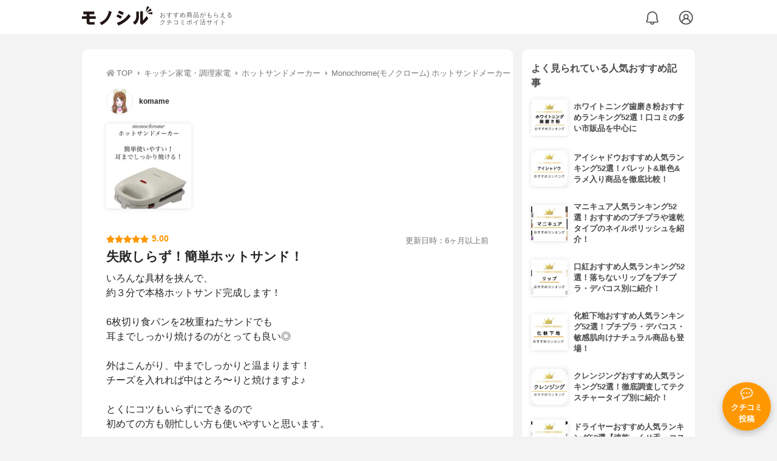

--- FILE ---
content_type: text/html; charset=utf-8
request_url: https://monocil.jp/reviews/30495/
body_size: 14631
content:
<!DOCTYPE html><html class="no-js" lang="ja"><head><meta charset="utf-8"/><meta content="width=device-width, initial-scale=1, viewport-fit=cover" name="viewport"/><meta content="on" http-equiv="x-dns-prefetch-control"/><title>『失敗しらず！簡単ホットサンド！』by komame : Monochrome(モノクローム) ホットサンドメーカー MSW-0600の口コミ | モノシル</title><script async="">document.documentElement.classList.remove("no-js")</script><link crossorigin="" href="//storage.monocil.jp" rel="preconnect dns-prefetch"/><link href="//www.googletagmanager.com" rel="preconnect dns-prefetch"/><link href="//www.google-analytics.com" rel="dns-prefetch"/><link href="//www.googleadservices.com" rel="dns-prefetch"/><link href="//googleads.g.doubleclick.net" rel="dns-prefetch"/><meta content="index,follow" name="robots"/><meta content="komameさんのMonochrome(モノクローム) ホットサンドメーカー MSW-0600の良い点・メリットに関するリアルな感想・口コミレビュー。いろんな具材を挟んで、約３分で本格ホットサンド完成します！6…" name="description"/><meta content="クチコミ,口コミ,評判,komame,おすすめ,使用感,検証,批評,レビュー,ホットサンドメーカー" name="keywords"/><meta content="モノシル" name="author"/><meta content="summary_large_image" name="twitter:card"/><meta content="@monocil_jp" name="twitter:site"/><meta content="https://storage.monocil.jp/review_images/36a15d61-ecc0-4415-ac79-4bfa4a2bd1d6.jpeg" name="thumbnail"/><meta content="https://storage.monocil.jp/review_images/36a15d61-ecc0-4415-ac79-4bfa4a2bd1d6.jpeg" property="og:image"/><meta content="https://monocil.jp/reviews/30495/" property="og:url"/><meta content="『失敗しらず！簡単ホットサンド！』by komame : Monochrome(モノクローム) ホットサンドメーカー MSW-0600の口コミ" property="og:title"/><meta content="website" property="og:type"/><meta content="komameさんのMonochrome(モノクローム) ホットサンドメーカー MSW-0600の良い点・メリットに関するリアルな感想・口コミレビュー。いろんな具材を挟んで、約３分で本格ホットサンド完成します！6…" property="og:description"/><meta content="モノシル" property="og:site_name"/><meta content="ja_JP" property="og:locale"/><meta content="101949925008231" property="fb:admins"/><meta content="acf446edea54c81db5ba3ddece72d2c0" name="p:domain_verify"/><link href="https://storage.monocil.jp/static/common/favicon/favicon.ico" rel="icon" type="image/x-icon"/><link href="https://storage.monocil.jp/static/common/favicon/favicon.ico" rel="shortcut icon" type="image/x-icon"/><link href="https://storage.monocil.jp/static/common/favicon/apple-touch-icon.png" rel="apple-touch-icon" sizes="180x180"/><meta content="モノシル" name="apple-mobile-web-app-title"/><meta content="モノシル" name="application-name"/><meta content="#f3f3f3" name="msapplication-TileColor"/><meta content="#f3f3f3" name="theme-color"/><link href="https://monocil.jp/reviews/30495/" rel="canonical"/><link href="https://monocil.jp/feed/category-rankings/" rel="alternate" title="モノシル » ランキングフィード" type="application/rss+xml"/><link as="style" href="https://storage.monocil.jp/static/common/scss/main.css" rel="stylesheet preload" type="text/css"/><script defer="">const likeApiUrl='https://monocil.jp/reviews/like/';const likeImgUrl='https://storage.monocil.jp/static/common/svg/heart_outline.svg';const likedImgUrl='https://storage.monocil.jp/static/common/svg/heart.svg';const registerUrl='https://monocil.jp/users/me/login/';</script><link as="script" href="https://storage.monocil.jp/static/common/js/main.min.js" rel="preload"/><script defer="" src="https://storage.monocil.jp/static/common/js/main.min.js" type="text/javascript"></script><script>(function(w,d,s,l,i){w[l]=w[l]||[];w[l].push({'gtm.start':
      new Date().getTime(),event:'gtm.js'});var f=d.getElementsByTagName(s)[0],
      j=d.createElement(s),dl=l!='dataLayer'?'&l='+l:'';j.async=true;j.src=
      'https://www.googletagmanager.com/gtm.js?id='+i+dl;f.parentNode.insertBefore(j,f);
      })(window,document,'script','dataLayer','GTM-P59CKPP');</script><script type="application/ld+json">{"@context": "http://schema.org/", "@type": "Review", "author": {"@type": "Person", "image": "https://storage.monocil.jp/user_icons/33425cfe-7d30-4b8a-8d86-84342a69f5dd.png", "name": "komame", "url": "https://monocil.jp/users/kcaAcPjpIaV5GlE/"}, "dateModified": "2021-02-28 13:35:53.475181+00:00", "datePublished": "2021-02-28 11:25:04.789677+00:00", "description": "komameさんのMonochrome(モノクローム) ホットサンドメーカー MSW-0600の良い点・メリットに関するリアルな感想・口コミレビュー。いろんな具材を挟んで、約３分で本格ホットサンド完成します！6…", "image": ["https://storage.monocil.jp/review_images/36a15d61-ecc0-4415-ac79-4bfa4a2bd1d6.jpeg"], "itemReviewed": {"@type": "Product", "aggregateRating": {"@type": "AggregateRating", "ratingCount": "1", "ratingValue": "3.13"}, "brand": {"@type": "Brand", "name": "Monochrome(モノクローム)"}, "image": "https://storage.monocil.jp/item_images/1fb6217b-ffe5-4a5d-b278-b41330741628.jpg", "name": "Monochrome(モノクローム) ホットサンドメーカー MSW-0600"}, "mainEntityOfPage": {"@id": "https://monocil.jp/reviews/30495/", "@type": "WebPage"}, "name": "『失敗しらず！簡単ホットサンド！』by komame : Monochrome(モノクローム) ホットサンドメーカー MSW-0600の口コミ", "publisher": {"@id": "https://dot-a.co.jp/", "@type": "Organization", "name": "株式会社ドットエー"}, "reviewBody": "いろんな具材を挟んで、約３分で本格ホットサンド完成します！6枚切り食パンを2枚重ねたサンドでも耳までしっかり焼けるのがとっても良い◎外はこんがり、中までしっかりと温まります！チーズを入れれば中はとろ〜りと焼けますよ♪とくにコツもいらずにできるので初めての方も朝忙しい方も使いやすいと思います。", "reviewRating": {"@type": "Rating", "ratingValue": "5.0"}}</script></head><body><noscript><iframe height="0" src="https://www.googletagmanager.com/ns.html?id=GTM-P59CKPP" style="display:none;visibility:hidden" width="0"></iframe></noscript><header class="header"><div class="header__wrapper"><div class="header-logo"><a class="header-logo__link" href="https://monocil.jp/"><img alt="モノシル | おすすめ商品がもらえるクチコミポイ活サイト" class="header-logo__img" height="103" loading="eager" src="https://storage.monocil.jp/static/common/img/logo.png" width="372"/></a><p class="header-logo__subtitle">おすすめ商品がもらえる<br/>クチコミポイ活サイト</p></div><div class="header-link"><a class="header-link__notification" href="https://monocil.jp/notifications/list/" id="notification"><img alt="通知ページ" class="" height="27" loading="eager" src="https://storage.monocil.jp/static/common/svg/bell.svg" width="27"/></a> <a class="header-link__user" href="/users/me/login/"><img alt="ユーザーログイン・新規登録ページ" class="" height="28" loading="eager" src="https://storage.monocil.jp/static/common/svg/user.svg" width="28"/></a></div></div></header><a class="btn-review-post" href="https://monocil.jp/reviews/new/"><div class="btn-review-post__wrapper"><img alt="口コミ・評判投稿" class="btn-review-post__img lazy" data-src="https://storage.monocil.jp/static/common/svg/comment.svg" height="20" loading="lazy" src="[data-uri]" width="20"/><noscript><img alt="口コミ・評判投稿" class="btn-review-post__img lazy" height="20" loading="lazy" src="https://storage.monocil.jp/static/common/svg/comment.svg" width="20"/></noscript><p class="btn-review-post__txt">クチコミ<br/>投稿</p></div></a><div class="wrap"><main class="main"><header class="page-header page-header--conn-article"><nav class="breadcrumb"><ol class="breadcrumb__list" itemscope="" itemtype="http://schema.org/BreadcrumbList"><li class="breadcrumb__li" itemprop="itemListElement" itemscope="" itemtype="http://schema.org/ListItem"><a class="breadcrumb__link" href="https://monocil.jp/" itemprop="item"><div class="breadcrumb__icon-wrapper--home"><img alt="HOME" class="breadcrumb__icon--home" height="14" loading="eager" src="https://storage.monocil.jp/static/common/svg/home.svg" width="14"/></div><span itemprop="name">TOP</span></a><meta content="1" itemprop="position"/></li><li class="breadcrumb__li" itemprop="itemListElement" itemscope="" itemtype="http://schema.org/ListItem"><div class="breadcrumb__icon-wrapper"><img alt="キッチン家電・調理家電" class="breadcrumb__icon" height="13" loading="eager" src="https://storage.monocil.jp/static/common/svg/caret_right.svg" width="5"/></div><a class="breadcrumb__link" href="https://monocil.jp/categories/rankings/1701/" itemprop="item"><span itemprop="name">キッチン家電・調理家電</span></a><meta content="2" itemprop="position"/></li><li class="breadcrumb__li" itemprop="itemListElement" itemscope="" itemtype="http://schema.org/ListItem"><div class="breadcrumb__icon-wrapper"><img alt="ホットサンドメーカー" class="breadcrumb__icon lazy" data-src="https://storage.monocil.jp/static/common/svg/caret_right.svg" height="13" loading="lazy" src="[data-uri]" width="5"/><noscript><img alt="ホットサンドメーカー" class="breadcrumb__icon lazy" height="13" loading="lazy" src="https://storage.monocil.jp/static/common/svg/caret_right.svg" width="5"/></noscript></div><a class="breadcrumb__link" href="https://monocil.jp/articles/109754/" itemprop="item"><span itemprop="name">ホットサンドメーカー</span></a><meta content="3" itemprop="position"/></li><li class="breadcrumb__li" itemprop="itemListElement" itemscope="" itemtype="http://schema.org/ListItem"><div class="breadcrumb__icon-wrapper"><img alt="Monochrome(モノクローム) ホットサンドメーカー MSW-0600" class="breadcrumb__icon lazy" data-src="https://storage.monocil.jp/static/common/svg/caret_right.svg" height="13" loading="lazy" src="[data-uri]" width="5"/><noscript><img alt="Monochrome(モノクローム) ホットサンドメーカー MSW-0600" class="breadcrumb__icon lazy" height="13" loading="lazy" src="https://storage.monocil.jp/static/common/svg/caret_right.svg" width="5"/></noscript></div><a class="breadcrumb__link" href="https://monocil.jp/items/15877/" itemprop="item"><span itemprop="name">Monochrome(モノクローム) ホットサンドメーカー MSW-0600</span></a><meta content="4" itemprop="position"/></li></ol></nav><div class="review-detail-header"><div class="review-detail-header__user-prof"><a class="review-detail-header__user-link" href="https://monocil.jp/users/kcaAcPjpIaV5GlE/"><div class="review-detail-header__user-icon-wrapper"><picture><source srcset="https://storage.monocil.jp/shrink-image/user_icons/33425cfe-7d30-4b8a-8d86-84342a69f5dd.png.webp?width=88&amp;height=88" type="image/webp"/><img alt="komame " class="review-detail-header__user-icon" height="88" loading="eager" src="https://storage.monocil.jp/user_icons/33425cfe-7d30-4b8a-8d86-84342a69f5dd.png" width="88"/></picture></div><div class="review-detail-header__user-txt"><p><span class="bold">komame</span></p></div></a></div><ul class="review-img-list"><li class="review-img-list__li"><a aria-label="Monochrome(モノクローム) ホットサンドメーカー MSW-0600を使ったkomameさんのクチコミ画像1" class="review-img-list__link" data-caption="Monochrome(モノクローム) ホットサンドメーカー MSW-0600を使ったkomameさんのクチコミ画像1" data-fancybox="
                 3049515877" href="
https://storage.monocil.jp/shrink-image/review_images/36a15d61-ecc0-4415-ac79-4bfa4a2bd1d6.jpeg.webp?width=750&amp;height=750"><picture><source data-srcset="https://storage.monocil.jp/shrink-image/review_images/36a15d61-ecc0-4415-ac79-4bfa4a2bd1d6.jpeg.webp?width=300&amp;height=300" type="image/webp"/><img alt="Monochrome(モノクローム) ホットサンドメーカー MSW-0600を使ったkomameさんのクチコミ画像1" class="review-img-list__img lazy" data-src="https://storage.monocil.jp/review_images/36a15d61-ecc0-4415-ac79-4bfa4a2bd1d6.jpeg" height="300" loading="lazy" src="[data-uri]" width="300"/></picture><noscript><picture><source srcset="https://storage.monocil.jp/shrink-image/review_images/36a15d61-ecc0-4415-ac79-4bfa4a2bd1d6.jpeg.webp?width=300&amp;height=300" type="image/webp"/><img alt="Monochrome(モノクローム) ホットサンドメーカー MSW-0600を使ったkomameさんのクチコミ画像1" class="review-img-list__img lazy" height="300" loading="lazy" src="https://storage.monocil.jp/review_images/36a15d61-ecc0-4415-ac79-4bfa4a2bd1d6.jpeg" width="300"/></picture></noscript></a></li></ul><div class="review-detail-header__flex-container"><div class="rate-star"><span class="rate-star__star"><img alt="★" data-src="https://storage.monocil.jp/static/common/svg/star.svg" height="14" loading="lazy" src="https://storage.monocil.jp/static/common/svg/star.svg" width="14"/><img alt="★" data-src="https://storage.monocil.jp/static/common/svg/star.svg" height="14" loading="lazy" src="https://storage.monocil.jp/static/common/svg/star.svg" width="14"/><img alt="★" data-src="https://storage.monocil.jp/static/common/svg/star.svg" height="14" loading="lazy" src="https://storage.monocil.jp/static/common/svg/star.svg" width="14"/><img alt="★" data-src="https://storage.monocil.jp/static/common/svg/star.svg" height="14" loading="lazy" src="https://storage.monocil.jp/static/common/svg/star.svg" width="14"/><img alt="★" data-src="https://storage.monocil.jp/static/common/svg/star.svg" height="14" loading="lazy" src="https://storage.monocil.jp/static/common/svg/star.svg" width="14"/></span><span class="rate-star__rate">5.00</span></div><div class="review-detail-header__date"><time class="review-detail-header__update-time" datetime="2021-02-28 13:35:53.475181+00:00" itemprop="dateModified">更新日時：6ヶ月以上前</time></div></div><h1 class="review-detail-header__title">失敗しらず！簡単ホットサンド！</h1></div></header><article><div class="review-details"><p class="review-details__txt">いろんな具材を挟んで、<br/>約３分で本格ホットサンド完成します！<br/><br/>6枚切り食パンを2枚重ねたサンドでも<br/>耳までしっかり焼けるのがとっても良い◎<br/><br/>外はこんがり、中までしっかりと温まります！<br/>チーズを入れれば中はとろ〜りと焼けますよ♪<br/><br/>とくにコツもいらずにできるので<br/>初めての方も朝忙しい方も使いやすいと思います。</p><div class="review-details__reaction"><button class="review-details__like-btn" id="likeBtn30495" onclick="like(30495)"><img alt="いいねハート" class="like lazy" data-src="https://storage.monocil.jp/static/common/svg/heart_outline.svg" height="28" loading="lazy" src="[data-uri]" width="28"/><noscript><img alt="いいねハート" class="like lazy" height="28" loading="lazy" src="https://storage.monocil.jp/static/common/svg/heart_outline.svg" width="28"/></noscript></button><button class="review-details__share-btn" id="modalOpenBtn"><img alt="シェア" class="review-details__share-icon lazy" data-src="https://storage.monocil.jp/static/common/svg/share.svg" height="27" loading="lazy" src="[data-uri]" width="27"/><noscript><img alt="シェア" class="review-details__share-icon lazy" height="27" loading="lazy" src="https://storage.monocil.jp/static/common/svg/share.svg" width="27"/></noscript></button></div><a href="https://monocil.jp/items/15877/"><div class="review-details__product"><div class="review-details__product-img-wrapper"><picture><source data-srcset="https://storage.monocil.jp/shrink-image/item_images/1fb6217b-ffe5-4a5d-b278-b41330741628.jpg.webp?width=88&amp;height=88" type="image/webp"/><img alt="Monochrome(モノクローム) ホットサンドメーカー MSW-0600" class="review-details__product-img lazy" data-src="https://storage.monocil.jp/item_images/1fb6217b-ffe5-4a5d-b278-b41330741628.jpg" height="88" loading="lazy" src="[data-uri]" width="88"/></picture><noscript><picture><source srcset="https://storage.monocil.jp/shrink-image/item_images/1fb6217b-ffe5-4a5d-b278-b41330741628.jpg.webp?width=88&amp;height=88" type="image/webp"/><img alt="Monochrome(モノクローム) ホットサンドメーカー MSW-0600" class="review-details__product-img lazy" height="88" loading="lazy" src="https://storage.monocil.jp/item_images/1fb6217b-ffe5-4a5d-b278-b41330741628.jpg" width="88"/></picture></noscript></div><div class="review-details__product-txt"><p>Monochrome(モノクローム)</p><p>ホットサンドメーカー MSW-0600</p></div></div></a></div><div class="divider"></div><section class="list-container"><div class="list-container__header"><h2 class="list-container__title">ホットサンドメーカーおすすめランキング</h2></div><ul class="product-slide-list"><li class="product-slide-list__li"><a href="https://monocil.jp/items/752/"><div class="product-slide-list__li-content-wrapper"><p class="rank-num--1">1位</p><div class="product-slide-list__img-wrapper"><picture><source data-srcset="https://storage.monocil.jp/shrink-image/item_images/4bd7acb0-8c1e-4503-8c1b-76e8ab73f43a.jpg.webp?width=375&amp;height=375" type="image/webp"/><img alt="ホットサンドメーカーおすすめ商品：Vitantonio(ビタントニオ) ワッフル＆ホットサンドベーカー VWH-50" class="product-slide-list__img lazy" data-src="https://storage.monocil.jp/item_images/4bd7acb0-8c1e-4503-8c1b-76e8ab73f43a.jpg" height="375" loading="lazy" src="[data-uri]" width="375"/></picture><noscript><picture><source srcset="https://storage.monocil.jp/shrink-image/item_images/4bd7acb0-8c1e-4503-8c1b-76e8ab73f43a.jpg.webp?width=375&amp;height=375" type="image/webp"/><img alt="ホットサンドメーカーおすすめ商品：Vitantonio(ビタントニオ) ワッフル＆ホットサンドベーカー VWH-50" class="product-slide-list__img lazy" height="375" loading="lazy" src="https://storage.monocil.jp/item_images/4bd7acb0-8c1e-4503-8c1b-76e8ab73f43a.jpg" width="375"/></picture></noscript></div><p class="product-slide-list__txt-brand-name">Vitantonio(ビタントニオ)</p><p class="product-slide-list__txt-products-name">ワッフル＆ホットサンドベーカー VWH-50</p><div class="rate-star"><span class="rate-star__star"><img alt="★" data-src="https://storage.monocil.jp/static/common/svg/star.svg" height="14" loading="lazy" src="https://storage.monocil.jp/static/common/svg/star.svg" width="14"/><img alt="★" data-src="https://storage.monocil.jp/static/common/svg/star.svg" height="14" loading="lazy" src="https://storage.monocil.jp/static/common/svg/star.svg" width="14"/><img alt="★" data-src="https://storage.monocil.jp/static/common/svg/star.svg" height="14" loading="lazy" src="https://storage.monocil.jp/static/common/svg/star.svg" width="14"/><img alt="★" data-src="https://storage.monocil.jp/static/common/svg/star.svg" height="14" loading="lazy" src="https://storage.monocil.jp/static/common/svg/star.svg" width="14"/><img alt="☆" data-src="https://storage.monocil.jp/static/common/svg/star_empty.svg" height="14" loading="lazy" src="https://storage.monocil.jp/static/common/svg/star_empty.svg" width="14"/></span><span class="rate-star__rate">4.00</span><span class="rate-star__reviews-cnt">(2)</span></div><p class="product-slide-list__txt-price">¥7,278</p></div></a></li><li class="product-slide-list__li"><a href="https://monocil.jp/items/763/"><div class="product-slide-list__li-content-wrapper"><p class="rank-num--2">2位</p><div class="product-slide-list__img-wrapper"><picture><source data-srcset="https://storage.monocil.jp/shrink-image/item_images/ae60cde5-3b20-4bee-b899-3aa5bc14277f.jpg.webp?width=375&amp;height=375" type="image/webp"/><img alt="ホットサンドメーカーおすすめ商品：Vitantonio(ビタントニオ) ワッフル＆ホットサンドベーカー VWH-500" class="product-slide-list__img lazy" data-src="https://storage.monocil.jp/item_images/ae60cde5-3b20-4bee-b899-3aa5bc14277f.jpg" height="375" loading="lazy" src="[data-uri]" width="375"/></picture><noscript><picture><source srcset="https://storage.monocil.jp/shrink-image/item_images/ae60cde5-3b20-4bee-b899-3aa5bc14277f.jpg.webp?width=375&amp;height=375" type="image/webp"/><img alt="ホットサンドメーカーおすすめ商品：Vitantonio(ビタントニオ) ワッフル＆ホットサンドベーカー VWH-500" class="product-slide-list__img lazy" height="375" loading="lazy" src="https://storage.monocil.jp/item_images/ae60cde5-3b20-4bee-b899-3aa5bc14277f.jpg" width="375"/></picture></noscript></div><p class="product-slide-list__txt-brand-name">Vitantonio(ビタントニオ)</p><p class="product-slide-list__txt-products-name">ワッフル＆ホットサンドベーカー VWH-500</p><div class="rate-star"><span class="rate-star__star"><img alt="★" data-src="https://storage.monocil.jp/static/common/svg/star.svg" height="14" loading="lazy" src="https://storage.monocil.jp/static/common/svg/star.svg" width="14"/><img alt="★" data-src="https://storage.monocil.jp/static/common/svg/star.svg" height="14" loading="lazy" src="https://storage.monocil.jp/static/common/svg/star.svg" width="14"/><img alt="★" data-src="https://storage.monocil.jp/static/common/svg/star.svg" height="14" loading="lazy" src="https://storage.monocil.jp/static/common/svg/star.svg" width="14"/><img alt="★" data-src="https://storage.monocil.jp/static/common/svg/star_half.svg" height="13" loading="lazy" src="https://storage.monocil.jp/static/common/svg/star_half.svg" width="13"/><img alt="☆" data-src="https://storage.monocil.jp/static/common/svg/star_empty.svg" height="14" loading="lazy" src="https://storage.monocil.jp/static/common/svg/star_empty.svg" width="14"/></span><span class="rate-star__rate">3.99</span><span class="rate-star__reviews-cnt">(2)</span></div><p class="product-slide-list__txt-price">¥9,900</p></div></a></li><li class="product-slide-list__li"><a href="https://monocil.jp/items/650/"><div class="product-slide-list__li-content-wrapper"><p class="rank-num--3">3位</p><div class="product-slide-list__img-wrapper"><picture><source data-srcset="https://storage.monocil.jp/shrink-image/item_images/517b5b11-337d-4bf1-a5ca-a2eb9cdf18a6.jpg.webp?width=375&amp;height=375" type="image/webp"/><img alt="ホットサンドメーカーおすすめ商品：BRUNO(ブルーノ) ホットサンドメーカー ダブル BOE044" class="product-slide-list__img lazy" data-src="https://storage.monocil.jp/item_images/517b5b11-337d-4bf1-a5ca-a2eb9cdf18a6.jpg" height="375" loading="lazy" src="[data-uri]" width="375"/></picture><noscript><picture><source srcset="https://storage.monocil.jp/shrink-image/item_images/517b5b11-337d-4bf1-a5ca-a2eb9cdf18a6.jpg.webp?width=375&amp;height=375" type="image/webp"/><img alt="ホットサンドメーカーおすすめ商品：BRUNO(ブルーノ) ホットサンドメーカー ダブル BOE044" class="product-slide-list__img lazy" height="375" loading="lazy" src="https://storage.monocil.jp/item_images/517b5b11-337d-4bf1-a5ca-a2eb9cdf18a6.jpg" width="375"/></picture></noscript></div><p class="product-slide-list__txt-brand-name">BRUNO(ブルーノ)</p><p class="product-slide-list__txt-products-name">ホットサンドメーカー ダブル BOE044</p><div class="rate-star"><span class="rate-star__star"><img alt="★" data-src="https://storage.monocil.jp/static/common/svg/star.svg" height="14" loading="lazy" src="https://storage.monocil.jp/static/common/svg/star.svg" width="14"/><img alt="★" data-src="https://storage.monocil.jp/static/common/svg/star.svg" height="14" loading="lazy" src="https://storage.monocil.jp/static/common/svg/star.svg" width="14"/><img alt="★" data-src="https://storage.monocil.jp/static/common/svg/star.svg" height="14" loading="lazy" src="https://storage.monocil.jp/static/common/svg/star.svg" width="14"/><img alt="★" data-src="https://storage.monocil.jp/static/common/svg/star_half.svg" height="13" loading="lazy" src="https://storage.monocil.jp/static/common/svg/star_half.svg" width="13"/><img alt="☆" data-src="https://storage.monocil.jp/static/common/svg/star_empty.svg" height="14" loading="lazy" src="https://storage.monocil.jp/static/common/svg/star_empty.svg" width="14"/></span><span class="rate-star__rate">3.94</span><span class="rate-star__reviews-cnt">(5)</span></div><p class="product-slide-list__txt-price">¥11,473</p></div></a></li><li class="product-slide-list__li"><a href="https://monocil.jp/items/712/"><div class="product-slide-list__li-content-wrapper"><p class="rank-num">4位</p><div class="product-slide-list__img-wrapper"><picture><source data-srcset="https://storage.monocil.jp/shrink-image/item_images/dd9d8f88-1d52-4fdc-9d43-c5cf3f1d8b82.jpg.webp?width=375&amp;height=375" type="image/webp"/><img alt="ホットサンドメーカーおすすめ商品：De'Longhi(デロンギ) マルチグリル エブリデイ サンド &amp; ワッフルメーカー SW13ABCJ-S" class="product-slide-list__img lazy" data-src="https://storage.monocil.jp/item_images/dd9d8f88-1d52-4fdc-9d43-c5cf3f1d8b82.jpg" height="375" loading="lazy" src="[data-uri]" width="375"/></picture><noscript><picture><source srcset="https://storage.monocil.jp/shrink-image/item_images/dd9d8f88-1d52-4fdc-9d43-c5cf3f1d8b82.jpg.webp?width=375&amp;height=375" type="image/webp"/><img alt="ホットサンドメーカーおすすめ商品：De'Longhi(デロンギ) マルチグリル エブリデイ サンド &amp; ワッフルメーカー SW13ABCJ-S" class="product-slide-list__img lazy" height="375" loading="lazy" src="https://storage.monocil.jp/item_images/dd9d8f88-1d52-4fdc-9d43-c5cf3f1d8b82.jpg" width="375"/></picture></noscript></div><p class="product-slide-list__txt-brand-name">De'Longhi(デロンギ)</p><p class="product-slide-list__txt-products-name">マルチグリル エブリデイ サンド &amp; ワッフルメーカー SW13ABCJ-S</p><div class="rate-star"><span class="rate-star__star"><img alt="★" data-src="https://storage.monocil.jp/static/common/svg/star.svg" height="14" loading="lazy" src="https://storage.monocil.jp/static/common/svg/star.svg" width="14"/><img alt="★" data-src="https://storage.monocil.jp/static/common/svg/star.svg" height="14" loading="lazy" src="https://storage.monocil.jp/static/common/svg/star.svg" width="14"/><img alt="★" data-src="https://storage.monocil.jp/static/common/svg/star.svg" height="14" loading="lazy" src="https://storage.monocil.jp/static/common/svg/star.svg" width="14"/><img alt="★" data-src="https://storage.monocil.jp/static/common/svg/star_half.svg" height="13" loading="lazy" src="https://storage.monocil.jp/static/common/svg/star_half.svg" width="13"/><img alt="☆" data-src="https://storage.monocil.jp/static/common/svg/star_empty.svg" height="14" loading="lazy" src="https://storage.monocil.jp/static/common/svg/star_empty.svg" width="14"/></span><span class="rate-star__rate">3.94</span><span class="rate-star__reviews-cnt">(1)</span></div><p class="product-slide-list__txt-price">¥12,288</p></div></a></li><li class="product-slide-list__li"><a href="https://monocil.jp/items/767/"><div class="product-slide-list__li-content-wrapper"><p class="rank-num">5位</p><div class="product-slide-list__img-wrapper"><picture><source data-srcset="https://storage.monocil.jp/shrink-image/item_images/82016147-d738-4738-b097-e878ecb13762.jpg.webp?width=375&amp;height=375" type="image/webp"/><img alt="ホットサンドメーカーおすすめ商品：IRIS OHYAMA(アイリスオーヤマ) 具だくさんホットサンドメーカー ダブル GHS-D" class="product-slide-list__img lazy" data-src="https://storage.monocil.jp/item_images/82016147-d738-4738-b097-e878ecb13762.jpg" height="375" loading="lazy" src="[data-uri]" width="375"/></picture><noscript><picture><source srcset="https://storage.monocil.jp/shrink-image/item_images/82016147-d738-4738-b097-e878ecb13762.jpg.webp?width=375&amp;height=375" type="image/webp"/><img alt="ホットサンドメーカーおすすめ商品：IRIS OHYAMA(アイリスオーヤマ) 具だくさんホットサンドメーカー ダブル GHS-D" class="product-slide-list__img lazy" height="375" loading="lazy" src="https://storage.monocil.jp/item_images/82016147-d738-4738-b097-e878ecb13762.jpg" width="375"/></picture></noscript></div><p class="product-slide-list__txt-brand-name">IRIS OHYAMA(アイリスオーヤマ)</p><p class="product-slide-list__txt-products-name">具だくさんホットサンドメーカー ダブル GHS-D</p><div class="rate-star"><span class="rate-star__star"><img alt="★" data-src="https://storage.monocil.jp/static/common/svg/star.svg" height="14" loading="lazy" src="https://storage.monocil.jp/static/common/svg/star.svg" width="14"/><img alt="★" data-src="https://storage.monocil.jp/static/common/svg/star.svg" height="14" loading="lazy" src="https://storage.monocil.jp/static/common/svg/star.svg" width="14"/><img alt="★" data-src="https://storage.monocil.jp/static/common/svg/star.svg" height="14" loading="lazy" src="https://storage.monocil.jp/static/common/svg/star.svg" width="14"/><img alt="★" data-src="https://storage.monocil.jp/static/common/svg/star_half.svg" height="13" loading="lazy" src="https://storage.monocil.jp/static/common/svg/star_half.svg" width="13"/><img alt="☆" data-src="https://storage.monocil.jp/static/common/svg/star_empty.svg" height="14" loading="lazy" src="https://storage.monocil.jp/static/common/svg/star_empty.svg" width="14"/></span><span class="rate-star__rate">3.91</span><span class="rate-star__reviews-cnt">(5)</span></div><p class="product-slide-list__txt-price">¥2,399</p></div></a></li></ul><div class="list-container__see-more-link-wrapper"><a class="list-container__see-more-link" href="https://monocil.jp/articles/109754/">ホットサンドメーカーランキングをもっと見る</a></div></section><div class="divider"></div><section class="list-container--reviews"><div class="list-tab"><div class="list-tab__tabs--reviews"><div class="list-tab__tab-item"><h2 class="list-tab__tab-item-title">関連おすすめクチコミ</h2></div></div></div><div class="divider"></div><ul class="review-list"><li class="review-list__li"><div class="review-container"><div class="review-container__header"><div class="review-container__prof"><a class="review-container__prof-link" href="https://monocil.jp/users/sesemarupooh/"><div class="review-container__prof-img-wrapper"><picture><source data-srcset="https://storage.monocil.jp/shrink-image/user_icons/ea3788e3-370a-43d3-a89f-f2e6e3ef4d40.png.webp?width=88&amp;height=88" type="image/webp"/><img alt="せせ / 女性のプロフィール画像" class="review-container__prof-img lazy" data-src="https://storage.monocil.jp/user_icons/ea3788e3-370a-43d3-a89f-f2e6e3ef4d40.png" height="88" loading="lazy" src="[data-uri]" width="88"/></picture><noscript><picture><source srcset="https://storage.monocil.jp/shrink-image/user_icons/ea3788e3-370a-43d3-a89f-f2e6e3ef4d40.png.webp?width=88&amp;height=88" type="image/webp"/><img alt="せせ / 女性のプロフィール画像" class="review-container__prof-img lazy" height="88" loading="lazy" src="https://storage.monocil.jp/user_icons/ea3788e3-370a-43d3-a89f-f2e6e3ef4d40.png" width="88"/></picture></noscript></div><div class="review-container__prof-txt-wrapper"><p class="review-container__prof-txt">スキンケアブロガー</p><p class="review-container__prof-txt"><span class="bold">せせ</span></p></div></a></div></div><div class="review-container__main"><a class="review-container__link" href="https://monocil.jp/reviews/71222/"><ul class="review-container__img-list"><li class="review-container__img-li"><picture><source data-srcset="https://storage.monocil.jp/shrink-image/review_images/cbccc313-933c-4905-83a4-790554d8887f.JPG.webp?width=300&amp;height=300" type="image/webp"/><img alt="récolte(レコルト) プレスサンドメーカー プラッド RPS-2の良い点・メリットに関するせせさんの口コミ画像1" class="review-container__img lazy" data-src="https://storage.monocil.jp/review_images/cbccc313-933c-4905-83a4-790554d8887f.JPG" height="300" loading="lazy" src="[data-uri]" width="300"/></picture><noscript><picture><source srcset="https://storage.monocil.jp/shrink-image/review_images/cbccc313-933c-4905-83a4-790554d8887f.JPG.webp?width=300&amp;height=300" type="image/webp"/><img alt="récolte(レコルト) プレスサンドメーカー プラッド RPS-2の良い点・メリットに関するせせさんの口コミ画像1" class="review-container__img lazy" height="300" loading="lazy" src="https://storage.monocil.jp/review_images/cbccc313-933c-4905-83a4-790554d8887f.JPG" width="300"/></picture></noscript></li><li class="review-container__img-li"><picture><source data-srcset="https://storage.monocil.jp/shrink-image/review_images/9b0b019d-fd90-4f9e-bdf9-a0628467fa47.JPG.webp?width=300&amp;height=300" type="image/webp"/><img alt="récolte(レコルト) プレスサンドメーカー プラッド RPS-2の良い点・メリットに関するせせさんの口コミ画像2" class="review-container__img lazy" data-src="https://storage.monocil.jp/review_images/9b0b019d-fd90-4f9e-bdf9-a0628467fa47.JPG" height="300" loading="lazy" src="[data-uri]" width="300"/></picture><noscript><picture><source srcset="https://storage.monocil.jp/shrink-image/review_images/9b0b019d-fd90-4f9e-bdf9-a0628467fa47.JPG.webp?width=300&amp;height=300" type="image/webp"/><img alt="récolte(レコルト) プレスサンドメーカー プラッド RPS-2の良い点・メリットに関するせせさんの口コミ画像2" class="review-container__img lazy" height="300" loading="lazy" src="https://storage.monocil.jp/review_images/9b0b019d-fd90-4f9e-bdf9-a0628467fa47.JPG" width="300"/></picture></noscript></li><li class="review-container__img-li"><picture><source data-srcset="https://storage.monocil.jp/shrink-image/review_images/9ae99957-4e96-494c-8281-663f5ab70be7.JPG.webp?width=300&amp;height=300" type="image/webp"/><img alt="récolte(レコルト) プレスサンドメーカー プラッド RPS-2の良い点・メリットに関するせせさんの口コミ画像3" class="review-container__img lazy" data-src="https://storage.monocil.jp/review_images/9ae99957-4e96-494c-8281-663f5ab70be7.JPG" height="300" loading="lazy" src="[data-uri]" width="300"/></picture><noscript><picture><source srcset="https://storage.monocil.jp/shrink-image/review_images/9ae99957-4e96-494c-8281-663f5ab70be7.JPG.webp?width=300&amp;height=300" type="image/webp"/><img alt="récolte(レコルト) プレスサンドメーカー プラッド RPS-2の良い点・メリットに関するせせさんの口コミ画像3" class="review-container__img lazy" height="300" loading="lazy" src="https://storage.monocil.jp/review_images/9ae99957-4e96-494c-8281-663f5ab70be7.JPG" width="300"/></picture></noscript></li></ul><div class="review-container__detail-wrapper"><div class="rate-star"><span class="rate-star__star"><img alt="★" data-src="https://storage.monocil.jp/static/common/svg/star.svg" height="14" loading="lazy" src="https://storage.monocil.jp/static/common/svg/star.svg" width="14"/><img alt="★" data-src="https://storage.monocil.jp/static/common/svg/star.svg" height="14" loading="lazy" src="https://storage.monocil.jp/static/common/svg/star.svg" width="14"/><img alt="★" data-src="https://storage.monocil.jp/static/common/svg/star.svg" height="14" loading="lazy" src="https://storage.monocil.jp/static/common/svg/star.svg" width="14"/><img alt="★" data-src="https://storage.monocil.jp/static/common/svg/star.svg" height="14" loading="lazy" src="https://storage.monocil.jp/static/common/svg/star.svg" width="14"/><img alt="★" data-src="https://storage.monocil.jp/static/common/svg/star.svg" height="14" loading="lazy" src="https://storage.monocil.jp/static/common/svg/star.svg" width="14"/></span><span class="rate-star__rate">5.00</span></div><h3 class="review-container__title">ホットサンドも簡単に</h3><p class="review-container__desc">モノシル様より場所を選ばず食パン5枚切りでも楽々サンドできました。自動offで忘れ防止にもgood毎日子供たちは朝パンです。仕事でバタバタの朝 簡単に野菜もサン…<span class="review-container__desc-see-more">続きを見る</span></p></div></a></div><div class="review-container__footer"><div class="review-container__reaction"><button class="review-container__like-btn" id="likeBtn71222" onclick="like(71222)"><img alt="いいねハート" class="like lazy" data-src="https://storage.monocil.jp/static/common/svg/heart_outline.svg" height="28" loading="lazy" src="[data-uri]" width="28"/><noscript><img alt="いいねハート" class="like lazy" height="28" loading="lazy" src="https://storage.monocil.jp/static/common/svg/heart_outline.svg" width="28"/></noscript></button></div><a href="https://monocil.jp/items/689/"><div class="review-container__product"><div class="review-container__product-img-wrapper"><picture><source data-srcset="https://storage.monocil.jp/shrink-image/item_images/f9b20789-aae8-495c-8c18-1c0c961e361f.jpg.webp?width=88&amp;height=88" type="image/webp"/><img alt="récolte(レコルト) プレスサンドメーカー プラッド RPS-2" class="review-container__product-img lazy" data-src="https://storage.monocil.jp/item_images/f9b20789-aae8-495c-8c18-1c0c961e361f.jpg" height="88" loading="lazy" src="[data-uri]" width="88"/></picture><noscript><picture><source srcset="https://storage.monocil.jp/shrink-image/item_images/f9b20789-aae8-495c-8c18-1c0c961e361f.jpg.webp?width=88&amp;height=88" type="image/webp"/><img alt="récolte(レコルト) プレスサンドメーカー プラッド RPS-2" class="review-container__product-img lazy" height="88" loading="lazy" src="https://storage.monocil.jp/item_images/f9b20789-aae8-495c-8c18-1c0c961e361f.jpg" width="88"/></picture></noscript></div><div class="review-container__product-name"><p class="review-container__product-txt">récolte(レコルト)</p><p class="review-container__product-txt">プレスサンドメーカー プラッド RPS-2</p></div></div></a></div></div></li><li class="review-list__li"><div class="review-container"><div class="review-container__header"><div class="review-container__prof"><a class="review-container__prof-link" href="https://monocil.jp/users/korominn/"><div class="review-container__prof-img-wrapper"><picture><source data-srcset="https://storage.monocil.jp/shrink-image/user_icons/839494ac-b049-41e3-9079-6e3c86da9d01.png.webp?width=88&amp;height=88" type="image/webp"/><img alt="コロみん / 30代後半 / 女性のプロフィール画像" class="review-container__prof-img lazy" data-src="https://storage.monocil.jp/user_icons/839494ac-b049-41e3-9079-6e3c86da9d01.png" height="88" loading="lazy" src="[data-uri]" width="88"/></picture><noscript><picture><source srcset="https://storage.monocil.jp/shrink-image/user_icons/839494ac-b049-41e3-9079-6e3c86da9d01.png.webp?width=88&amp;height=88" type="image/webp"/><img alt="コロみん / 30代後半 / 女性のプロフィール画像" class="review-container__prof-img lazy" height="88" loading="lazy" src="https://storage.monocil.jp/user_icons/839494ac-b049-41e3-9079-6e3c86da9d01.png" width="88"/></picture></noscript></div><div class="review-container__prof-txt-wrapper"><p class="review-container__prof-txt">ファッションライター</p><p class="review-container__prof-txt"><span class="bold">コロみん</span></p></div></a></div></div><div class="review-container__main"><a class="review-container__link" href="https://monocil.jp/reviews/52542/"><ul class="review-container__img-list"><li class="review-container__img-li"><picture><source data-srcset="https://storage.monocil.jp/shrink-image/review_images/1e60073d-9f43-4eb1-9850-67eee4bb1cad.jpg.webp?width=300&amp;height=300" type="image/webp"/><img alt="récolte(レコルト) プレスサンドメーカー プラッド RPS-2の良い点・メリットに関するコロみんさんの口コミ画像1" class="review-container__img lazy" data-src="https://storage.monocil.jp/review_images/1e60073d-9f43-4eb1-9850-67eee4bb1cad.jpg" height="300" loading="lazy" src="[data-uri]" width="300"/></picture><noscript><picture><source srcset="https://storage.monocil.jp/shrink-image/review_images/1e60073d-9f43-4eb1-9850-67eee4bb1cad.jpg.webp?width=300&amp;height=300" type="image/webp"/><img alt="récolte(レコルト) プレスサンドメーカー プラッド RPS-2の良い点・メリットに関するコロみんさんの口コミ画像1" class="review-container__img lazy" height="300" loading="lazy" src="https://storage.monocil.jp/review_images/1e60073d-9f43-4eb1-9850-67eee4bb1cad.jpg" width="300"/></picture></noscript></li><li class="review-container__img-li"></li><li class="review-container__img-li"></li></ul><div class="review-container__detail-wrapper"><div class="rate-star"><span class="rate-star__star"><img alt="★" data-src="https://storage.monocil.jp/static/common/svg/star.svg" height="14" loading="lazy" src="https://storage.monocil.jp/static/common/svg/star.svg" width="14"/><img alt="★" data-src="https://storage.monocil.jp/static/common/svg/star.svg" height="14" loading="lazy" src="https://storage.monocil.jp/static/common/svg/star.svg" width="14"/><img alt="★" data-src="https://storage.monocil.jp/static/common/svg/star.svg" height="14" loading="lazy" src="https://storage.monocil.jp/static/common/svg/star.svg" width="14"/><img alt="★" data-src="https://storage.monocil.jp/static/common/svg/star.svg" height="14" loading="lazy" src="https://storage.monocil.jp/static/common/svg/star.svg" width="14"/><img alt="★" data-src="https://storage.monocil.jp/static/common/svg/star.svg" height="14" loading="lazy" src="https://storage.monocil.jp/static/common/svg/star.svg" width="14"/></span><span class="rate-star__rate">5.00</span></div><h3 class="review-container__title">可愛くて便利です！</h3><p class="review-container__desc">初めてホットサンドメーカーを買いました！パンが大好きなので、パンに好きな具をのせて挟むだけで1人分のお昼ご飯がすぐ作れて、凄く気に入っています♪特に、レンチンの…<span class="review-container__desc-see-more">続きを見る</span></p></div></a></div><div class="review-container__footer"><div class="review-container__reaction"><button class="review-container__like-btn" id="likeBtn52542" onclick="like(52542)"><img alt="いいねハート" class="like lazy" data-src="https://storage.monocil.jp/static/common/svg/heart_outline.svg" height="28" loading="lazy" src="[data-uri]" width="28"/><noscript><img alt="いいねハート" class="like lazy" height="28" loading="lazy" src="https://storage.monocil.jp/static/common/svg/heart_outline.svg" width="28"/></noscript></button></div><a href="https://monocil.jp/items/689/"><div class="review-container__product"><div class="review-container__product-img-wrapper"><picture><source data-srcset="https://storage.monocil.jp/shrink-image/item_images/f9b20789-aae8-495c-8c18-1c0c961e361f.jpg.webp?width=88&amp;height=88" type="image/webp"/><img alt="récolte(レコルト) プレスサンドメーカー プラッド RPS-2" class="review-container__product-img lazy" data-src="https://storage.monocil.jp/item_images/f9b20789-aae8-495c-8c18-1c0c961e361f.jpg" height="88" loading="lazy" src="[data-uri]" width="88"/></picture><noscript><picture><source srcset="https://storage.monocil.jp/shrink-image/item_images/f9b20789-aae8-495c-8c18-1c0c961e361f.jpg.webp?width=88&amp;height=88" type="image/webp"/><img alt="récolte(レコルト) プレスサンドメーカー プラッド RPS-2" class="review-container__product-img lazy" height="88" loading="lazy" src="https://storage.monocil.jp/item_images/f9b20789-aae8-495c-8c18-1c0c961e361f.jpg" width="88"/></picture></noscript></div><div class="review-container__product-name"><p class="review-container__product-txt">récolte(レコルト)</p><p class="review-container__product-txt">プレスサンドメーカー プラッド RPS-2</p></div></div></a></div></div></li><li class="review-list__li"><div class="review-container"><div class="review-container__header"><div class="review-container__prof"><a class="review-container__prof-link" href="https://monocil.jp/users/gohanlog/"><div class="review-container__prof-img-wrapper"><picture><source data-srcset="https://storage.monocil.jp/shrink-image/user_icons/b7994ba2-a1fe-4101-9222-42137dfdaf1e.png.webp?width=88&amp;height=88" type="image/webp"/><img alt="eri / 女性のプロフィール画像" class="review-container__prof-img lazy" data-src="https://storage.monocil.jp/user_icons/b7994ba2-a1fe-4101-9222-42137dfdaf1e.png" height="88" loading="lazy" src="[data-uri]" width="88"/></picture><noscript><picture><source srcset="https://storage.monocil.jp/shrink-image/user_icons/b7994ba2-a1fe-4101-9222-42137dfdaf1e.png.webp?width=88&amp;height=88" type="image/webp"/><img alt="eri / 女性のプロフィール画像" class="review-container__prof-img lazy" height="88" loading="lazy" src="https://storage.monocil.jp/user_icons/b7994ba2-a1fe-4101-9222-42137dfdaf1e.png" width="88"/></picture></noscript></div><div class="review-container__prof-txt-wrapper"><p class="review-container__prof-txt">料理大好き栄養士?</p><p class="review-container__prof-txt"><span class="bold">eri</span></p></div></a></div></div><div class="review-container__main"><a class="review-container__link" href="https://monocil.jp/reviews/39757/"><ul class="review-container__img-list"><li class="review-container__img-li"><picture><source data-srcset="https://storage.monocil.jp/shrink-image/review_images/054df0f0-eb67-4b25-a3d6-80fec87c05aa.jpeg.webp?width=300&amp;height=300" type="image/webp"/><img alt="BRUNO(ブルーノ) ホットサンドメーカー シングル BOE043の気になる点・悪い点・デメリットに関するeriさんの口コミ画像1" class="review-container__img lazy" data-src="https://storage.monocil.jp/review_images/054df0f0-eb67-4b25-a3d6-80fec87c05aa.jpeg" height="300" loading="lazy" src="[data-uri]" width="300"/></picture><noscript><picture><source srcset="https://storage.monocil.jp/shrink-image/review_images/054df0f0-eb67-4b25-a3d6-80fec87c05aa.jpeg.webp?width=300&amp;height=300" type="image/webp"/><img alt="BRUNO(ブルーノ) ホットサンドメーカー シングル BOE043の気になる点・悪い点・デメリットに関するeriさんの口コミ画像1" class="review-container__img lazy" height="300" loading="lazy" src="https://storage.monocil.jp/review_images/054df0f0-eb67-4b25-a3d6-80fec87c05aa.jpeg" width="300"/></picture></noscript></li><li class="review-container__img-li"><picture><source data-srcset="https://storage.monocil.jp/shrink-image/review_images/a328deef-6b77-4a0a-a73f-74d492d7ab3f.jpeg.webp?width=300&amp;height=300" type="image/webp"/><img alt="BRUNO(ブルーノ) ホットサンドメーカー シングル BOE043の気になる点・悪い点・デメリットに関するeriさんの口コミ画像2" class="review-container__img lazy" data-src="https://storage.monocil.jp/review_images/a328deef-6b77-4a0a-a73f-74d492d7ab3f.jpeg" height="300" loading="lazy" src="[data-uri]" width="300"/></picture><noscript><picture><source srcset="https://storage.monocil.jp/shrink-image/review_images/a328deef-6b77-4a0a-a73f-74d492d7ab3f.jpeg.webp?width=300&amp;height=300" type="image/webp"/><img alt="BRUNO(ブルーノ) ホットサンドメーカー シングル BOE043の気になる点・悪い点・デメリットに関するeriさんの口コミ画像2" class="review-container__img lazy" height="300" loading="lazy" src="https://storage.monocil.jp/review_images/a328deef-6b77-4a0a-a73f-74d492d7ab3f.jpeg" width="300"/></picture></noscript></li><li class="review-container__img-li"><picture><source data-srcset="https://storage.monocil.jp/shrink-image/review_images/c4e1aace-445e-448e-b376-8335302103cf.jpeg.webp?width=300&amp;height=300" type="image/webp"/><img alt="BRUNO(ブルーノ) ホットサンドメーカー シングル BOE043の気になる点・悪い点・デメリットに関するeriさんの口コミ画像3" class="review-container__img lazy" data-src="https://storage.monocil.jp/review_images/c4e1aace-445e-448e-b376-8335302103cf.jpeg" height="300" loading="lazy" src="[data-uri]" width="300"/></picture><noscript><picture><source srcset="https://storage.monocil.jp/shrink-image/review_images/c4e1aace-445e-448e-b376-8335302103cf.jpeg.webp?width=300&amp;height=300" type="image/webp"/><img alt="BRUNO(ブルーノ) ホットサンドメーカー シングル BOE043の気になる点・悪い点・デメリットに関するeriさんの口コミ画像3" class="review-container__img lazy" height="300" loading="lazy" src="https://storage.monocil.jp/review_images/c4e1aace-445e-448e-b376-8335302103cf.jpeg" width="300"/></picture></noscript></li></ul><div class="review-container__detail-wrapper"><div class="rate-star"><span class="rate-star__star"><img alt="★" data-src="https://storage.monocil.jp/static/common/svg/star.svg" height="14" loading="lazy" src="https://storage.monocil.jp/static/common/svg/star.svg" width="14"/><img alt="★" data-src="https://storage.monocil.jp/static/common/svg/star.svg" height="14" loading="lazy" src="https://storage.monocil.jp/static/common/svg/star.svg" width="14"/><img alt="☆" data-src="https://storage.monocil.jp/static/common/svg/star_empty.svg" height="14" loading="lazy" src="https://storage.monocil.jp/static/common/svg/star_empty.svg" width="14"/><img alt="☆" data-src="https://storage.monocil.jp/static/common/svg/star_empty.svg" height="14" loading="lazy" src="https://storage.monocil.jp/static/common/svg/star_empty.svg" width="14"/><img alt="☆" data-src="https://storage.monocil.jp/static/common/svg/star_empty.svg" height="14" loading="lazy" src="https://storage.monocil.jp/static/common/svg/star_empty.svg" width="14"/></span><span class="rate-star__rate">2.00</span></div><h3 class="review-container__title">欲張ると取っ手が…</h3><p class="review-container__desc">焼き上がりが可愛くてカリッと美味しいホットサンドができます！ミニタルトプレートも買ったので、ミニタルトも作りました！ただ…欲張って具を挟みすぎて取っ手がポキッと…<span class="review-container__desc-see-more">続きを見る</span></p></div></a></div><div class="review-container__footer"><div class="review-container__reaction"><button class="review-container__like-btn" id="likeBtn39757" onclick="like(39757)"><img alt="いいねハート" class="like lazy" data-src="https://storage.monocil.jp/static/common/svg/heart_outline.svg" height="28" loading="lazy" src="[data-uri]" width="28"/><noscript><img alt="いいねハート" class="like lazy" height="28" loading="lazy" src="https://storage.monocil.jp/static/common/svg/heart_outline.svg" width="28"/></noscript></button></div><a href="https://monocil.jp/items/717/"><div class="review-container__product"><div class="review-container__product-img-wrapper"><picture><source data-srcset="https://storage.monocil.jp/shrink-image/item_images/9f230925-a293-45ea-9242-2cacf800a55d.jpg.webp?width=88&amp;height=88" type="image/webp"/><img alt="BRUNO(ブルーノ) ホットサンドメーカー シングル BOE043" class="review-container__product-img lazy" data-src="https://storage.monocil.jp/item_images/9f230925-a293-45ea-9242-2cacf800a55d.jpg" height="88" loading="lazy" src="[data-uri]" width="88"/></picture><noscript><picture><source srcset="https://storage.monocil.jp/shrink-image/item_images/9f230925-a293-45ea-9242-2cacf800a55d.jpg.webp?width=88&amp;height=88" type="image/webp"/><img alt="BRUNO(ブルーノ) ホットサンドメーカー シングル BOE043" class="review-container__product-img lazy" height="88" loading="lazy" src="https://storage.monocil.jp/item_images/9f230925-a293-45ea-9242-2cacf800a55d.jpg" width="88"/></picture></noscript></div><div class="review-container__product-name"><p class="review-container__product-txt">BRUNO(ブルーノ)</p><p class="review-container__product-txt">ホットサンドメーカー シングル BOE043</p></div></div></a></div></div></li><li class="review-list__li"><div class="review-container"><div class="review-container__header"><div class="review-container__prof"><a class="review-container__prof-link" href="https://monocil.jp/users/gohanlog/"><div class="review-container__prof-img-wrapper"><picture><source data-srcset="https://storage.monocil.jp/shrink-image/user_icons/b7994ba2-a1fe-4101-9222-42137dfdaf1e.png.webp?width=88&amp;height=88" type="image/webp"/><img alt="eri / 女性のプロフィール画像" class="review-container__prof-img lazy" data-src="https://storage.monocil.jp/user_icons/b7994ba2-a1fe-4101-9222-42137dfdaf1e.png" height="88" loading="lazy" src="[data-uri]" width="88"/></picture><noscript><picture><source srcset="https://storage.monocil.jp/shrink-image/user_icons/b7994ba2-a1fe-4101-9222-42137dfdaf1e.png.webp?width=88&amp;height=88" type="image/webp"/><img alt="eri / 女性のプロフィール画像" class="review-container__prof-img lazy" height="88" loading="lazy" src="https://storage.monocil.jp/user_icons/b7994ba2-a1fe-4101-9222-42137dfdaf1e.png" width="88"/></picture></noscript></div><div class="review-container__prof-txt-wrapper"><p class="review-container__prof-txt">料理大好き栄養士?</p><p class="review-container__prof-txt"><span class="bold">eri</span></p></div></a></div></div><div class="review-container__main"><a class="review-container__link" href="https://monocil.jp/reviews/39756/"><ul class="review-container__img-list"><li class="review-container__img-li"><picture><source data-srcset="https://storage.monocil.jp/shrink-image/review_images/1a8e062d-62ac-4ba1-b7c8-bd726e523395.jpeg.webp?width=300&amp;height=300" type="image/webp"/><img alt="Vitantonio(ビタントニオ) ワッフル＆ホットサンドベーカー VWH-200の良い点・メリットに関するeriさんの口コミ画像1" class="review-container__img lazy" data-src="https://storage.monocil.jp/review_images/1a8e062d-62ac-4ba1-b7c8-bd726e523395.jpeg" height="300" loading="lazy" src="[data-uri]" width="300"/></picture><noscript><picture><source srcset="https://storage.monocil.jp/shrink-image/review_images/1a8e062d-62ac-4ba1-b7c8-bd726e523395.jpeg.webp?width=300&amp;height=300" type="image/webp"/><img alt="Vitantonio(ビタントニオ) ワッフル＆ホットサンドベーカー VWH-200の良い点・メリットに関するeriさんの口コミ画像1" class="review-container__img lazy" height="300" loading="lazy" src="https://storage.monocil.jp/review_images/1a8e062d-62ac-4ba1-b7c8-bd726e523395.jpeg" width="300"/></picture></noscript></li><li class="review-container__img-li"><picture><source data-srcset="https://storage.monocil.jp/shrink-image/review_images/e75478c2-ece0-4442-9662-e88657194473.jpeg.webp?width=300&amp;height=300" type="image/webp"/><img alt="Vitantonio(ビタントニオ) ワッフル＆ホットサンドベーカー VWH-200の良い点・メリットに関するeriさんの口コミ画像2" class="review-container__img lazy" data-src="https://storage.monocil.jp/review_images/e75478c2-ece0-4442-9662-e88657194473.jpeg" height="300" loading="lazy" src="[data-uri]" width="300"/></picture><noscript><picture><source srcset="https://storage.monocil.jp/shrink-image/review_images/e75478c2-ece0-4442-9662-e88657194473.jpeg.webp?width=300&amp;height=300" type="image/webp"/><img alt="Vitantonio(ビタントニオ) ワッフル＆ホットサンドベーカー VWH-200の良い点・メリットに関するeriさんの口コミ画像2" class="review-container__img lazy" height="300" loading="lazy" src="https://storage.monocil.jp/review_images/e75478c2-ece0-4442-9662-e88657194473.jpeg" width="300"/></picture></noscript></li><li class="review-container__img-li"><picture><source data-srcset="https://storage.monocil.jp/shrink-image/review_images/bb640a2c-ad4a-44e7-920a-e425571f4c31.jpeg.webp?width=300&amp;height=300" type="image/webp"/><img alt="Vitantonio(ビタントニオ) ワッフル＆ホットサンドベーカー VWH-200の良い点・メリットに関するeriさんの口コミ画像3" class="review-container__img lazy" data-src="https://storage.monocil.jp/review_images/bb640a2c-ad4a-44e7-920a-e425571f4c31.jpeg" height="300" loading="lazy" src="[data-uri]" width="300"/></picture><noscript><picture><source srcset="https://storage.monocil.jp/shrink-image/review_images/bb640a2c-ad4a-44e7-920a-e425571f4c31.jpeg.webp?width=300&amp;height=300" type="image/webp"/><img alt="Vitantonio(ビタントニオ) ワッフル＆ホットサンドベーカー VWH-200の良い点・メリットに関するeriさんの口コミ画像3" class="review-container__img lazy" height="300" loading="lazy" src="https://storage.monocil.jp/review_images/bb640a2c-ad4a-44e7-920a-e425571f4c31.jpeg" width="300"/></picture></noscript></li></ul><div class="review-container__detail-wrapper"><div class="rate-star"><span class="rate-star__star"><img alt="★" data-src="https://storage.monocil.jp/static/common/svg/star.svg" height="14" loading="lazy" src="https://storage.monocil.jp/static/common/svg/star.svg" width="14"/><img alt="★" data-src="https://storage.monocil.jp/static/common/svg/star.svg" height="14" loading="lazy" src="https://storage.monocil.jp/static/common/svg/star.svg" width="14"/><img alt="★" data-src="https://storage.monocil.jp/static/common/svg/star.svg" height="14" loading="lazy" src="https://storage.monocil.jp/static/common/svg/star.svg" width="14"/><img alt="★" data-src="https://storage.monocil.jp/static/common/svg/star.svg" height="14" loading="lazy" src="https://storage.monocil.jp/static/common/svg/star.svg" width="14"/><img alt="☆" data-src="https://storage.monocil.jp/static/common/svg/star_empty.svg" height="14" loading="lazy" src="https://storage.monocil.jp/static/common/svg/star_empty.svg" width="14"/></span><span class="rate-star__rate">4.00</span></div><h3 class="review-container__title">夢の具沢山ホットサンド✨</h3><p class="review-container__desc">具沢山なホットサンドがつくりたくて、スクエアホットサンドプレートがついたビタントニオのホットサンドメーカーに✨写真の通り、おかずの余りやウインナーなど色々なもの…<span class="review-container__desc-see-more">続きを見る</span></p></div></a></div><div class="review-container__footer"><div class="review-container__reaction"><button class="review-container__like-btn" id="likeBtn39756" onclick="like(39756)"><img alt="いいねハート" class="like lazy" data-src="https://storage.monocil.jp/static/common/svg/heart_outline.svg" height="28" loading="lazy" src="[data-uri]" width="28"/><noscript><img alt="いいねハート" class="like lazy" height="28" loading="lazy" src="https://storage.monocil.jp/static/common/svg/heart_outline.svg" width="28"/></noscript></button></div><a href="https://monocil.jp/items/697/"><div class="review-container__product"><div class="review-container__product-img-wrapper"><picture><source data-srcset="https://storage.monocil.jp/shrink-image/item_images/636f492a-ccc0-4794-8f49-749be976b205.jpg.webp?width=88&amp;height=88" type="image/webp"/><img alt="Vitantonio(ビタントニオ) ワッフル＆ホットサンドベーカー VWH-200" class="review-container__product-img lazy" data-src="https://storage.monocil.jp/item_images/636f492a-ccc0-4794-8f49-749be976b205.jpg" height="88" loading="lazy" src="[data-uri]" width="88"/></picture><noscript><picture><source srcset="https://storage.monocil.jp/shrink-image/item_images/636f492a-ccc0-4794-8f49-749be976b205.jpg.webp?width=88&amp;height=88" type="image/webp"/><img alt="Vitantonio(ビタントニオ) ワッフル＆ホットサンドベーカー VWH-200" class="review-container__product-img lazy" height="88" loading="lazy" src="https://storage.monocil.jp/item_images/636f492a-ccc0-4794-8f49-749be976b205.jpg" width="88"/></picture></noscript></div><div class="review-container__product-name"><p class="review-container__product-txt">Vitantonio(ビタントニオ)</p><p class="review-container__product-txt">ワッフル＆ホットサンドベーカー VWH-200</p></div></div></a></div></div></li><li class="review-list__li"><div class="review-container"><div class="review-container__header"><div class="review-container__prof"><a class="review-container__prof-link" href="https://monocil.jp/users/__ta.my/"><div class="review-container__prof-img-wrapper"><picture><source data-srcset="https://storage.monocil.jp/shrink-image/user_icons/1ef62703-b00a-48a1-91c5-199bb7a6bf74.png.webp?width=88&amp;height=88" type="image/webp"/><img alt="みなみ / 女性のプロフィール画像" class="review-container__prof-img lazy" data-src="https://storage.monocil.jp/user_icons/1ef62703-b00a-48a1-91c5-199bb7a6bf74.png" height="88" loading="lazy" src="[data-uri]" width="88"/></picture><noscript><picture><source srcset="https://storage.monocil.jp/shrink-image/user_icons/1ef62703-b00a-48a1-91c5-199bb7a6bf74.png.webp?width=88&amp;height=88" type="image/webp"/><img alt="みなみ / 女性のプロフィール画像" class="review-container__prof-img lazy" height="88" loading="lazy" src="https://storage.monocil.jp/user_icons/1ef62703-b00a-48a1-91c5-199bb7a6bf74.png" width="88"/></picture></noscript></div><div class="review-container__prof-txt-wrapper"><p class="review-container__prof-txt"><span class="bold">みなみ</span></p></div></a></div></div><div class="review-container__main"><a class="review-container__link" href="https://monocil.jp/reviews/36728/"><ul class="review-container__img-list"><li class="review-container__img-li"><picture><source data-srcset="https://storage.monocil.jp/shrink-image/review_images/d20540da-485b-462c-a2b2-2cc1e29998e5.jpeg.webp?width=300&amp;height=300" type="image/webp"/><img alt="山谷産業 TSBBQ ホットサンドメーカーシルバー TSBBQ-007の良い点・メリットに関するみなみさんの口コミ画像1" class="review-container__img lazy" data-src="https://storage.monocil.jp/review_images/d20540da-485b-462c-a2b2-2cc1e29998e5.jpeg" height="300" loading="lazy" src="[data-uri]" width="300"/></picture><noscript><picture><source srcset="https://storage.monocil.jp/shrink-image/review_images/d20540da-485b-462c-a2b2-2cc1e29998e5.jpeg.webp?width=300&amp;height=300" type="image/webp"/><img alt="山谷産業 TSBBQ ホットサンドメーカーシルバー TSBBQ-007の良い点・メリットに関するみなみさんの口コミ画像1" class="review-container__img lazy" height="300" loading="lazy" src="https://storage.monocil.jp/review_images/d20540da-485b-462c-a2b2-2cc1e29998e5.jpeg" width="300"/></picture></noscript></li><li class="review-container__img-li"></li><li class="review-container__img-li"></li></ul><div class="review-container__detail-wrapper"><div class="rate-star"><span class="rate-star__star"><img alt="★" data-src="https://storage.monocil.jp/static/common/svg/star.svg" height="14" loading="lazy" src="https://storage.monocil.jp/static/common/svg/star.svg" width="14"/><img alt="★" data-src="https://storage.monocil.jp/static/common/svg/star.svg" height="14" loading="lazy" src="https://storage.monocil.jp/static/common/svg/star.svg" width="14"/><img alt="★" data-src="https://storage.monocil.jp/static/common/svg/star.svg" height="14" loading="lazy" src="https://storage.monocil.jp/static/common/svg/star.svg" width="14"/><img alt="★" data-src="https://storage.monocil.jp/static/common/svg/star.svg" height="14" loading="lazy" src="https://storage.monocil.jp/static/common/svg/star.svg" width="14"/><img alt="★" data-src="https://storage.monocil.jp/static/common/svg/star.svg" height="14" loading="lazy" src="https://storage.monocil.jp/static/common/svg/star.svg" width="14"/></span><span class="rate-star__rate">5.00</span></div><h3 class="review-container__title">ミニフライパンとしても！</h3><p class="review-container__desc">アウトドアブランドTSBBQの、燕三条製ガス火専用のホットサンドメーカー。端がしっかりくっつくので中身が飛び出ず、カリッとした耳とかっこいいロゴの焼き目が見た目…<span class="review-container__desc-see-more">続きを見る</span></p></div></a></div><div class="review-container__footer"><div class="review-container__reaction"><button class="review-container__like-btn" id="likeBtn36728" onclick="like(36728)"><img alt="いいねハート" class="like lazy" data-src="https://storage.monocil.jp/static/common/svg/heart_outline.svg" height="28" loading="lazy" src="[data-uri]" width="28"/><noscript><img alt="いいねハート" class="like lazy" height="28" loading="lazy" src="https://storage.monocil.jp/static/common/svg/heart_outline.svg" width="28"/></noscript></button></div><a href="https://monocil.jp/items/755/"><div class="review-container__product"><div class="review-container__product-img-wrapper"><picture><source data-srcset="https://storage.monocil.jp/shrink-image/item_images/df5569f7-f538-4da3-a42c-ed361e42838b.jpg.webp?width=88&amp;height=88" type="image/webp"/><img alt="山谷産業 TSBBQ ホットサンドメーカーシルバー TSBBQ-007" class="review-container__product-img lazy" data-src="https://storage.monocil.jp/item_images/df5569f7-f538-4da3-a42c-ed361e42838b.jpg" height="88" loading="lazy" src="[data-uri]" width="88"/></picture><noscript><picture><source srcset="https://storage.monocil.jp/shrink-image/item_images/df5569f7-f538-4da3-a42c-ed361e42838b.jpg.webp?width=88&amp;height=88" type="image/webp"/><img alt="山谷産業 TSBBQ ホットサンドメーカーシルバー TSBBQ-007" class="review-container__product-img lazy" height="88" loading="lazy" src="https://storage.monocil.jp/item_images/df5569f7-f538-4da3-a42c-ed361e42838b.jpg" width="88"/></picture></noscript></div><div class="review-container__product-name"><p class="review-container__product-txt">山谷産業</p><p class="review-container__product-txt">TSBBQ ホットサンドメーカーシルバー TSBBQ-007</p></div></div></a></div></div></li><li class="review-list__li"><div class="review-container"><div class="review-container__header"><div class="review-container__prof"><a class="review-container__prof-link" href="https://monocil.jp/users/uzura235/"><div class="review-container__prof-img-wrapper"><picture><source data-srcset="https://storage.monocil.jp/shrink-image/user_icons/195c793c-97ce-462a-8d24-64d2f759590f.png.webp?width=88&amp;height=88" type="image/webp"/><img alt="たまご / 女性のプロフィール画像" class="review-container__prof-img lazy" data-src="https://storage.monocil.jp/user_icons/195c793c-97ce-462a-8d24-64d2f759590f.png" height="88" loading="lazy" src="[data-uri]" width="88"/></picture><noscript><picture><source srcset="https://storage.monocil.jp/shrink-image/user_icons/195c793c-97ce-462a-8d24-64d2f759590f.png.webp?width=88&amp;height=88" type="image/webp"/><img alt="たまご / 女性のプロフィール画像" class="review-container__prof-img lazy" height="88" loading="lazy" src="https://storage.monocil.jp/user_icons/195c793c-97ce-462a-8d24-64d2f759590f.png" width="88"/></picture></noscript></div><div class="review-container__prof-txt-wrapper"><p class="review-container__prof-txt"><span class="bold">たまご</span></p></div></a></div></div><div class="review-container__main"><a class="review-container__link" href="https://monocil.jp/reviews/30161/"><ul class="review-container__img-list"><li class="review-container__img-li"><picture><source data-srcset="https://storage.monocil.jp/shrink-image/review_images/43d7c4c9-1818-4e22-aae5-28cf77ebd322.jpeg.webp?width=300&amp;height=300" type="image/webp"/><img alt="récolte(レコルト) プレスサンドメーカー プラッド RPS-2の良い点・メリットに関するたまごさんの口コミ画像1" class="review-container__img lazy" data-src="https://storage.monocil.jp/review_images/43d7c4c9-1818-4e22-aae5-28cf77ebd322.jpeg" height="300" loading="lazy" src="[data-uri]" width="300"/></picture><noscript><picture><source srcset="https://storage.monocil.jp/shrink-image/review_images/43d7c4c9-1818-4e22-aae5-28cf77ebd322.jpeg.webp?width=300&amp;height=300" type="image/webp"/><img alt="récolte(レコルト) プレスサンドメーカー プラッド RPS-2の良い点・メリットに関するたまごさんの口コミ画像1" class="review-container__img lazy" height="300" loading="lazy" src="https://storage.monocil.jp/review_images/43d7c4c9-1818-4e22-aae5-28cf77ebd322.jpeg" width="300"/></picture></noscript></li><li class="review-container__img-li"><picture><source data-srcset="https://storage.monocil.jp/shrink-image/review_images/23f7ca2b-b71d-4900-b4bb-5618197c0ee3.jpeg.webp?width=300&amp;height=300" type="image/webp"/><img alt="récolte(レコルト) プレスサンドメーカー プラッド RPS-2の良い点・メリットに関するたまごさんの口コミ画像2" class="review-container__img lazy" data-src="https://storage.monocil.jp/review_images/23f7ca2b-b71d-4900-b4bb-5618197c0ee3.jpeg" height="300" loading="lazy" src="[data-uri]" width="300"/></picture><noscript><picture><source srcset="https://storage.monocil.jp/shrink-image/review_images/23f7ca2b-b71d-4900-b4bb-5618197c0ee3.jpeg.webp?width=300&amp;height=300" type="image/webp"/><img alt="récolte(レコルト) プレスサンドメーカー プラッド RPS-2の良い点・メリットに関するたまごさんの口コミ画像2" class="review-container__img lazy" height="300" loading="lazy" src="https://storage.monocil.jp/review_images/23f7ca2b-b71d-4900-b4bb-5618197c0ee3.jpeg" width="300"/></picture></noscript></li><li class="review-container__img-li"></li></ul><div class="review-container__detail-wrapper"><div class="rate-star"><span class="rate-star__star"><img alt="★" data-src="https://storage.monocil.jp/static/common/svg/star.svg" height="14" loading="lazy" src="https://storage.monocil.jp/static/common/svg/star.svg" width="14"/><img alt="★" data-src="https://storage.monocil.jp/static/common/svg/star.svg" height="14" loading="lazy" src="https://storage.monocil.jp/static/common/svg/star.svg" width="14"/><img alt="★" data-src="https://storage.monocil.jp/static/common/svg/star.svg" height="14" loading="lazy" src="https://storage.monocil.jp/static/common/svg/star.svg" width="14"/><img alt="★" data-src="https://storage.monocil.jp/static/common/svg/star.svg" height="14" loading="lazy" src="https://storage.monocil.jp/static/common/svg/star.svg" width="14"/><img alt="☆" data-src="https://storage.monocil.jp/static/common/svg/star_empty.svg" height="14" loading="lazy" src="https://storage.monocil.jp/static/common/svg/star_empty.svg" width="14"/></span><span class="rate-star__rate">4.00</span></div><h3 class="review-container__title">忙しい朝に時短！2分半でホットサンド</h3><p class="review-container__desc">忙しい朝に2分半でホットサンドが作れるレコルトは友達への誕生日プレゼントに。ホットサンドメーカーはたくさんあって悩みましたが、2分半で出来上がり、専用レシピ本付…<span class="review-container__desc-see-more">続きを見る</span></p></div></a></div><div class="review-container__footer"><div class="review-container__reaction"><button class="review-container__like-btn" id="likeBtn30161" onclick="like(30161)"><img alt="いいねハート" class="like lazy" data-src="https://storage.monocil.jp/static/common/svg/heart_outline.svg" height="28" loading="lazy" src="[data-uri]" width="28"/><noscript><img alt="いいねハート" class="like lazy" height="28" loading="lazy" src="https://storage.monocil.jp/static/common/svg/heart_outline.svg" width="28"/></noscript></button></div><a href="https://monocil.jp/items/689/"><div class="review-container__product"><div class="review-container__product-img-wrapper"><picture><source data-srcset="https://storage.monocil.jp/shrink-image/item_images/f9b20789-aae8-495c-8c18-1c0c961e361f.jpg.webp?width=88&amp;height=88" type="image/webp"/><img alt="récolte(レコルト) プレスサンドメーカー プラッド RPS-2" class="review-container__product-img lazy" data-src="https://storage.monocil.jp/item_images/f9b20789-aae8-495c-8c18-1c0c961e361f.jpg" height="88" loading="lazy" src="[data-uri]" width="88"/></picture><noscript><picture><source srcset="https://storage.monocil.jp/shrink-image/item_images/f9b20789-aae8-495c-8c18-1c0c961e361f.jpg.webp?width=88&amp;height=88" type="image/webp"/><img alt="récolte(レコルト) プレスサンドメーカー プラッド RPS-2" class="review-container__product-img lazy" height="88" loading="lazy" src="https://storage.monocil.jp/item_images/f9b20789-aae8-495c-8c18-1c0c961e361f.jpg" width="88"/></picture></noscript></div><div class="review-container__product-name"><p class="review-container__product-txt">récolte(レコルト)</p><p class="review-container__product-txt">プレスサンドメーカー プラッド RPS-2</p></div></div></a></div></div></li><li class="review-list__li"><div class="review-container"><div class="review-container__header"><div class="review-container__prof"><a class="review-container__prof-link" href="https://monocil.jp/users/rarara/"><div class="review-container__prof-img-wrapper"><picture><source data-srcset="https://storage.monocil.jp/shrink-image/user_icons/5e935dbb-0158-4841-beb6-65625375165d.png.webp?width=88&amp;height=88" type="image/webp"/><img alt="rarara / 女性のプロフィール画像" class="review-container__prof-img lazy" data-src="https://storage.monocil.jp/user_icons/5e935dbb-0158-4841-beb6-65625375165d.png" height="88" loading="lazy" src="[data-uri]" width="88"/></picture><noscript><picture><source srcset="https://storage.monocil.jp/shrink-image/user_icons/5e935dbb-0158-4841-beb6-65625375165d.png.webp?width=88&amp;height=88" type="image/webp"/><img alt="rarara / 女性のプロフィール画像" class="review-container__prof-img lazy" height="88" loading="lazy" src="https://storage.monocil.jp/user_icons/5e935dbb-0158-4841-beb6-65625375165d.png" width="88"/></picture></noscript></div><div class="review-container__prof-txt-wrapper"><p class="review-container__prof-txt"><span class="bold">rarara</span></p></div></a></div></div><div class="review-container__main"><a class="review-container__link" href="https://monocil.jp/reviews/29877/"><ul class="review-container__img-list"><li class="review-container__img-li"><picture><source data-srcset="https://storage.monocil.jp/shrink-image/review_images/3ef61f53-bff2-4f01-90c3-1caed7892ebe.jpg.webp?width=300&amp;height=300" type="image/webp"/><img alt="BRUNO(ブルーノ) ホットサンドメーカー シングル BOE043の良い点・メリットに関するrararaさんの口コミ画像1" class="review-container__img lazy" data-src="https://storage.monocil.jp/review_images/3ef61f53-bff2-4f01-90c3-1caed7892ebe.jpg" height="300" loading="lazy" src="[data-uri]" width="300"/></picture><noscript><picture><source srcset="https://storage.monocil.jp/shrink-image/review_images/3ef61f53-bff2-4f01-90c3-1caed7892ebe.jpg.webp?width=300&amp;height=300" type="image/webp"/><img alt="BRUNO(ブルーノ) ホットサンドメーカー シングル BOE043の良い点・メリットに関するrararaさんの口コミ画像1" class="review-container__img lazy" height="300" loading="lazy" src="https://storage.monocil.jp/review_images/3ef61f53-bff2-4f01-90c3-1caed7892ebe.jpg" width="300"/></picture></noscript></li><li class="review-container__img-li"></li><li class="review-container__img-li"></li></ul><div class="review-container__detail-wrapper"><div class="rate-star"><span class="rate-star__star"><img alt="★" data-src="https://storage.monocil.jp/static/common/svg/star.svg" height="14" loading="lazy" src="https://storage.monocil.jp/static/common/svg/star.svg" width="14"/><img alt="★" data-src="https://storage.monocil.jp/static/common/svg/star.svg" height="14" loading="lazy" src="https://storage.monocil.jp/static/common/svg/star.svg" width="14"/><img alt="★" data-src="https://storage.monocil.jp/static/common/svg/star.svg" height="14" loading="lazy" src="https://storage.monocil.jp/static/common/svg/star.svg" width="14"/><img alt="★" data-src="https://storage.monocil.jp/static/common/svg/star.svg" height="14" loading="lazy" src="https://storage.monocil.jp/static/common/svg/star.svg" width="14"/><img alt="☆" data-src="https://storage.monocil.jp/static/common/svg/star_empty.svg" height="14" loading="lazy" src="https://storage.monocil.jp/static/common/svg/star_empty.svg" width="14"/></span><span class="rate-star__rate">4.00</span></div><h3 class="review-container__title">かわいいスヌーピー柄のホットサンドメーカー！</h3><p class="review-container__desc">余熱をしたあと5分から7分くらいで美味しくてかわいいホットサンドができます！表と裏の柄が違い、スヌーピーとチャーリーブラウンのかわいい柄で焼き上がります！売り切…<span class="review-container__desc-see-more">続きを見る</span></p></div></a></div><div class="review-container__footer"><div class="review-container__reaction"><button class="review-container__like-btn" id="likeBtn29877" onclick="like(29877)"><img alt="いいねハート" class="like lazy" data-src="https://storage.monocil.jp/static/common/svg/heart_outline.svg" height="28" loading="lazy" src="[data-uri]" width="28"/><noscript><img alt="いいねハート" class="like lazy" height="28" loading="lazy" src="https://storage.monocil.jp/static/common/svg/heart_outline.svg" width="28"/></noscript></button></div><a href="https://monocil.jp/items/717/"><div class="review-container__product"><div class="review-container__product-img-wrapper"><picture><source data-srcset="https://storage.monocil.jp/shrink-image/item_images/9f230925-a293-45ea-9242-2cacf800a55d.jpg.webp?width=88&amp;height=88" type="image/webp"/><img alt="BRUNO(ブルーノ) ホットサンドメーカー シングル BOE043" class="review-container__product-img lazy" data-src="https://storage.monocil.jp/item_images/9f230925-a293-45ea-9242-2cacf800a55d.jpg" height="88" loading="lazy" src="[data-uri]" width="88"/></picture><noscript><picture><source srcset="https://storage.monocil.jp/shrink-image/item_images/9f230925-a293-45ea-9242-2cacf800a55d.jpg.webp?width=88&amp;height=88" type="image/webp"/><img alt="BRUNO(ブルーノ) ホットサンドメーカー シングル BOE043" class="review-container__product-img lazy" height="88" loading="lazy" src="https://storage.monocil.jp/item_images/9f230925-a293-45ea-9242-2cacf800a55d.jpg" width="88"/></picture></noscript></div><div class="review-container__product-name"><p class="review-container__product-txt">BRUNO(ブルーノ)</p><p class="review-container__product-txt">ホットサンドメーカー シングル BOE043</p></div></div></a></div></div></li><li class="review-list__li"><div class="review-container"><div class="review-container__header"><div class="review-container__prof"><a class="review-container__prof-link" href="https://monocil.jp/users/keroko/"><div class="review-container__prof-img-wrapper"><picture><source data-srcset="https://storage.monocil.jp/shrink-image/user_icons/9243edc3-2212-4622-89b3-bcc66d346639.jpg.webp?width=88&amp;height=88" type="image/webp"/><img alt="ケロ子 / 女性のプロフィール画像" class="review-container__prof-img lazy" data-src="https://storage.monocil.jp/user_icons/9243edc3-2212-4622-89b3-bcc66d346639.jpg" height="88" loading="lazy" src="[data-uri]" width="88"/></picture><noscript><picture><source srcset="https://storage.monocil.jp/shrink-image/user_icons/9243edc3-2212-4622-89b3-bcc66d346639.jpg.webp?width=88&amp;height=88" type="image/webp"/><img alt="ケロ子 / 女性のプロフィール画像" class="review-container__prof-img lazy" height="88" loading="lazy" src="https://storage.monocil.jp/user_icons/9243edc3-2212-4622-89b3-bcc66d346639.jpg" width="88"/></picture></noscript></div><div class="review-container__prof-txt-wrapper"><p class="review-container__prof-txt"><span class="bold">ケロ子</span></p></div></a></div></div><div class="review-container__main"><a class="review-container__link" href="https://monocil.jp/reviews/28585/"><ul class="review-container__img-list"><li class="review-container__img-li"><picture><source data-srcset="https://storage.monocil.jp/shrink-image/review_images/c9541043-e702-4132-9f8c-28d7b0bd9f66.jpeg.webp?width=300&amp;height=300" type="image/webp"/><img alt="燕三条キッチン研究所 4w1h ホットサンドソロの良い点・メリットに関するケロ子さんの口コミ画像1" class="review-container__img lazy" data-src="https://storage.monocil.jp/review_images/c9541043-e702-4132-9f8c-28d7b0bd9f66.jpeg" height="300" loading="lazy" src="[data-uri]" width="300"/></picture><noscript><picture><source srcset="https://storage.monocil.jp/shrink-image/review_images/c9541043-e702-4132-9f8c-28d7b0bd9f66.jpeg.webp?width=300&amp;height=300" type="image/webp"/><img alt="燕三条キッチン研究所 4w1h ホットサンドソロの良い点・メリットに関するケロ子さんの口コミ画像1" class="review-container__img lazy" height="300" loading="lazy" src="https://storage.monocil.jp/review_images/c9541043-e702-4132-9f8c-28d7b0bd9f66.jpeg" width="300"/></picture></noscript></li><li class="review-container__img-li"></li><li class="review-container__img-li"></li></ul><div class="review-container__detail-wrapper"><div class="rate-star"><span class="rate-star__star"><img alt="★" data-src="https://storage.monocil.jp/static/common/svg/star.svg" height="14" loading="lazy" src="https://storage.monocil.jp/static/common/svg/star.svg" width="14"/><img alt="★" data-src="https://storage.monocil.jp/static/common/svg/star.svg" height="14" loading="lazy" src="https://storage.monocil.jp/static/common/svg/star.svg" width="14"/><img alt="★" data-src="https://storage.monocil.jp/static/common/svg/star.svg" height="14" loading="lazy" src="https://storage.monocil.jp/static/common/svg/star.svg" width="14"/><img alt="★" data-src="https://storage.monocil.jp/static/common/svg/star.svg" height="14" loading="lazy" src="https://storage.monocil.jp/static/common/svg/star.svg" width="14"/><img alt="★" data-src="https://storage.monocil.jp/static/common/svg/star.svg" height="14" loading="lazy" src="https://storage.monocil.jp/static/common/svg/star.svg" width="14"/></span><span class="rate-star__rate">5.00</span></div><h3 class="review-container__title">6〜8枚切食パン1枚でホットサンドが作れます！</h3><p class="review-container__desc">この商品は主に以下の3点が非常に優れていると思います。1. 食パン1枚を折ってホットサンドが作れるので、1人分だけ作りたい時にとても便利な点。2. センサー付ガ…<span class="review-container__desc-see-more">続きを見る</span></p></div></a></div><div class="review-container__footer"><div class="review-container__reaction"><button class="review-container__like-btn" id="likeBtn28585" onclick="like(28585)"><img alt="いいねハート" class="like lazy" data-src="https://storage.monocil.jp/static/common/svg/heart_outline.svg" height="28" loading="lazy" src="[data-uri]" width="28"/><noscript><img alt="いいねハート" class="like lazy" height="28" loading="lazy" src="https://storage.monocil.jp/static/common/svg/heart_outline.svg" width="28"/></noscript></button></div><a href="https://monocil.jp/items/15042/"><div class="review-container__product"><div class="review-container__product-img-wrapper"><picture><source data-srcset="https://storage.monocil.jp/shrink-image/item_images/14e48adb-88e5-4219-9b82-855225ef90c7.png.webp?width=88&amp;height=88" type="image/webp"/><img alt="燕三条キッチン研究所 4w1h ホットサンドソロ" class="review-container__product-img lazy" data-src="https://storage.monocil.jp/item_images/14e48adb-88e5-4219-9b82-855225ef90c7.png" height="88" loading="lazy" src="[data-uri]" width="88"/></picture><noscript><picture><source srcset="https://storage.monocil.jp/shrink-image/item_images/14e48adb-88e5-4219-9b82-855225ef90c7.png.webp?width=88&amp;height=88" type="image/webp"/><img alt="燕三条キッチン研究所 4w1h ホットサンドソロ" class="review-container__product-img lazy" height="88" loading="lazy" src="https://storage.monocil.jp/item_images/14e48adb-88e5-4219-9b82-855225ef90c7.png" width="88"/></picture></noscript></div><div class="review-container__product-name"><p class="review-container__product-txt">燕三条キッチン研究所</p><p class="review-container__product-txt">4w1h ホットサンドソロ</p></div></div></a></div></div></li><li class="review-list__li"><div class="review-container"><div class="review-container__header"><div class="review-container__prof"><a class="review-container__prof-link" href="https://monocil.jp/users/CVM9xrh04zOtfYa/"><div class="review-container__prof-img-wrapper"><picture><source data-srcset="https://storage.monocil.jp/shrink-image/user_icons/b0bbb502-e78f-4760-8b8c-6286877ca548.png.webp?width=88&amp;height=88" type="image/webp"/><img alt="ひまりん / のプロフィール画像" class="review-container__prof-img lazy" data-src="https://storage.monocil.jp/user_icons/b0bbb502-e78f-4760-8b8c-6286877ca548.png" height="88" loading="lazy" src="[data-uri]" width="88"/></picture><noscript><picture><source srcset="https://storage.monocil.jp/shrink-image/user_icons/b0bbb502-e78f-4760-8b8c-6286877ca548.png.webp?width=88&amp;height=88" type="image/webp"/><img alt="ひまりん / のプロフィール画像" class="review-container__prof-img lazy" height="88" loading="lazy" src="https://storage.monocil.jp/user_icons/b0bbb502-e78f-4760-8b8c-6286877ca548.png" width="88"/></picture></noscript></div><div class="review-container__prof-txt-wrapper"><p class="review-container__prof-txt"><span class="bold">ひまりん</span></p></div></a></div></div><div class="review-container__main"><a class="review-container__link" href="https://monocil.jp/reviews/26694/"><ul class="review-container__img-list"><li class="review-container__img-li"><picture><source data-srcset="https://storage.monocil.jp/shrink-image/review_images/85c29e33-dc78-4225-862c-f7acb2cc9ee0.jpeg.webp?width=300&amp;height=300" type="image/webp"/><img alt="Vitantonio(ビタントニオ) ワッフル＆ホットサンドベーカー VWH-500に関するひまりんさんの口コミ画像1" class="review-container__img lazy" data-src="https://storage.monocil.jp/review_images/85c29e33-dc78-4225-862c-f7acb2cc9ee0.jpeg" height="300" loading="lazy" src="[data-uri]" width="300"/></picture><noscript><picture><source srcset="https://storage.monocil.jp/shrink-image/review_images/85c29e33-dc78-4225-862c-f7acb2cc9ee0.jpeg.webp?width=300&amp;height=300" type="image/webp"/><img alt="Vitantonio(ビタントニオ) ワッフル＆ホットサンドベーカー VWH-500に関するひまりんさんの口コミ画像1" class="review-container__img lazy" height="300" loading="lazy" src="https://storage.monocil.jp/review_images/85c29e33-dc78-4225-862c-f7acb2cc9ee0.jpeg" width="300"/></picture></noscript></li><li class="review-container__img-li"><picture><source data-srcset="https://storage.monocil.jp/shrink-image/review_images/53d4fa49-36b8-48aa-ba26-52cc145fbf65.png.webp?width=300&amp;height=300" type="image/webp"/><img alt="Vitantonio(ビタントニオ) ワッフル＆ホットサンドベーカー VWH-500に関するひまりんさんの口コミ画像2" class="review-container__img lazy" data-src="https://storage.monocil.jp/review_images/53d4fa49-36b8-48aa-ba26-52cc145fbf65.png" height="300" loading="lazy" src="[data-uri]" width="300"/></picture><noscript><picture><source srcset="https://storage.monocil.jp/shrink-image/review_images/53d4fa49-36b8-48aa-ba26-52cc145fbf65.png.webp?width=300&amp;height=300" type="image/webp"/><img alt="Vitantonio(ビタントニオ) ワッフル＆ホットサンドベーカー VWH-500に関するひまりんさんの口コミ画像2" class="review-container__img lazy" height="300" loading="lazy" src="https://storage.monocil.jp/review_images/53d4fa49-36b8-48aa-ba26-52cc145fbf65.png" width="300"/></picture></noscript></li><li class="review-container__img-li"></li></ul><div class="review-container__detail-wrapper"><div class="rate-star"><span class="rate-star__star"><img alt="★" data-src="https://storage.monocil.jp/static/common/svg/star.svg" height="14" loading="lazy" src="https://storage.monocil.jp/static/common/svg/star.svg" width="14"/><img alt="★" data-src="https://storage.monocil.jp/static/common/svg/star.svg" height="14" loading="lazy" src="https://storage.monocil.jp/static/common/svg/star.svg" width="14"/><img alt="★" data-src="https://storage.monocil.jp/static/common/svg/star.svg" height="14" loading="lazy" src="https://storage.monocil.jp/static/common/svg/star.svg" width="14"/><img alt="☆" data-src="https://storage.monocil.jp/static/common/svg/star_empty.svg" height="14" loading="lazy" src="https://storage.monocil.jp/static/common/svg/star_empty.svg" width="14"/><img alt="☆" data-src="https://storage.monocil.jp/static/common/svg/star_empty.svg" height="14" loading="lazy" src="https://storage.monocil.jp/static/common/svg/star_empty.svg" width="14"/></span><span class="rate-star__rate">3.00</span></div><h3 class="review-container__title">あつあつホットサンド</h3><p class="review-container__desc">忙しい朝に、でも朝食はきちんと食べたい！そんな時にビタントニオのホットサンドベーカーを使っています。パンがズレると聞いていましたが中身によるのかも？あとパンは薄…<span class="review-container__desc-see-more">続きを見る</span></p></div></a></div><div class="review-container__footer"><div class="review-container__reaction"><button class="review-container__like-btn" id="likeBtn26694" onclick="like(26694)"><img alt="いいねハート" class="like lazy" data-src="https://storage.monocil.jp/static/common/svg/heart_outline.svg" height="28" loading="lazy" src="[data-uri]" width="28"/><noscript><img alt="いいねハート" class="like lazy" height="28" loading="lazy" src="https://storage.monocil.jp/static/common/svg/heart_outline.svg" width="28"/></noscript></button></div><a href="https://monocil.jp/items/763/"><div class="review-container__product"><div class="review-container__product-img-wrapper"><picture><source data-srcset="https://storage.monocil.jp/shrink-image/item_images/ae60cde5-3b20-4bee-b899-3aa5bc14277f.jpg.webp?width=88&amp;height=88" type="image/webp"/><img alt="Vitantonio(ビタントニオ) ワッフル＆ホットサンドベーカー VWH-500" class="review-container__product-img lazy" data-src="https://storage.monocil.jp/item_images/ae60cde5-3b20-4bee-b899-3aa5bc14277f.jpg" height="88" loading="lazy" src="[data-uri]" width="88"/></picture><noscript><picture><source srcset="https://storage.monocil.jp/shrink-image/item_images/ae60cde5-3b20-4bee-b899-3aa5bc14277f.jpg.webp?width=88&amp;height=88" type="image/webp"/><img alt="Vitantonio(ビタントニオ) ワッフル＆ホットサンドベーカー VWH-500" class="review-container__product-img lazy" height="88" loading="lazy" src="https://storage.monocil.jp/item_images/ae60cde5-3b20-4bee-b899-3aa5bc14277f.jpg" width="88"/></picture></noscript></div><div class="review-container__product-name"><p class="review-container__product-txt">Vitantonio(ビタントニオ)</p><p class="review-container__product-txt">ワッフル＆ホットサンドベーカー VWH-500</p></div></div></a></div></div></li><li class="review-list__li"><div class="review-container"><div class="review-container__header"><div class="review-container__prof"><a class="review-container__prof-link" href="https://monocil.jp/users/BeulKHYLukg1RVY/"><div class="review-container__prof-img-wrapper"><picture><source data-srcset="https://storage.monocil.jp/shrink-image/user_icons/65e40f12-aa5e-43e6-b123-765b3374d5b4.png.webp?width=88&amp;height=88" type="image/webp"/><img alt="Noccoro / のプロフィール画像" class="review-container__prof-img lazy" data-src="https://storage.monocil.jp/user_icons/65e40f12-aa5e-43e6-b123-765b3374d5b4.png" height="88" loading="lazy" src="[data-uri]" width="88"/></picture><noscript><picture><source srcset="https://storage.monocil.jp/shrink-image/user_icons/65e40f12-aa5e-43e6-b123-765b3374d5b4.png.webp?width=88&amp;height=88" type="image/webp"/><img alt="Noccoro / のプロフィール画像" class="review-container__prof-img lazy" height="88" loading="lazy" src="https://storage.monocil.jp/user_icons/65e40f12-aa5e-43e6-b123-765b3374d5b4.png" width="88"/></picture></noscript></div><div class="review-container__prof-txt-wrapper"><p class="review-container__prof-txt"><span class="bold">Noccoro</span></p></div></a></div></div><div class="review-container__main"><a class="review-container__link" href="https://monocil.jp/reviews/25133/"><ul class="review-container__img-list"><li class="review-container__img-li"><picture><source data-srcset="https://storage.monocil.jp/shrink-image/review_images/ad3b7b88-494e-484c-8ff3-1ee693cb7838.jpeg.webp?width=300&amp;height=300" type="image/webp"/><img alt="山谷産業 TSBBQ ホットサンドメーカー TSBBQ-004の良い点・メリットに関するNoccoroさんの口コミ画像1" class="review-container__img lazy" data-src="https://storage.monocil.jp/review_images/ad3b7b88-494e-484c-8ff3-1ee693cb7838.jpeg" height="300" loading="lazy" src="[data-uri]" width="300"/></picture><noscript><picture><source srcset="https://storage.monocil.jp/shrink-image/review_images/ad3b7b88-494e-484c-8ff3-1ee693cb7838.jpeg.webp?width=300&amp;height=300" type="image/webp"/><img alt="山谷産業 TSBBQ ホットサンドメーカー TSBBQ-004の良い点・メリットに関するNoccoroさんの口コミ画像1" class="review-container__img lazy" height="300" loading="lazy" src="https://storage.monocil.jp/review_images/ad3b7b88-494e-484c-8ff3-1ee693cb7838.jpeg" width="300"/></picture></noscript></li><li class="review-container__img-li"><picture><source data-srcset="https://storage.monocil.jp/shrink-image/review_images/7a9eaf98-d9ad-43a0-a61a-3babca49ab3e.jpeg.webp?width=300&amp;height=300" type="image/webp"/><img alt="山谷産業 TSBBQ ホットサンドメーカー TSBBQ-004の良い点・メリットに関するNoccoroさんの口コミ画像2" class="review-container__img lazy" data-src="https://storage.monocil.jp/review_images/7a9eaf98-d9ad-43a0-a61a-3babca49ab3e.jpeg" height="300" loading="lazy" src="[data-uri]" width="300"/></picture><noscript><picture><source srcset="https://storage.monocil.jp/shrink-image/review_images/7a9eaf98-d9ad-43a0-a61a-3babca49ab3e.jpeg.webp?width=300&amp;height=300" type="image/webp"/><img alt="山谷産業 TSBBQ ホットサンドメーカー TSBBQ-004の良い点・メリットに関するNoccoroさんの口コミ画像2" class="review-container__img lazy" height="300" loading="lazy" src="https://storage.monocil.jp/review_images/7a9eaf98-d9ad-43a0-a61a-3babca49ab3e.jpeg" width="300"/></picture></noscript></li><li class="review-container__img-li"><picture><source data-srcset="https://storage.monocil.jp/shrink-image/review_images/ac431a6d-618c-4b90-b34f-0accffc15133.jpeg.webp?width=300&amp;height=300" type="image/webp"/><img alt="山谷産業 TSBBQ ホットサンドメーカー TSBBQ-004の良い点・メリットに関するNoccoroさんの口コミ画像3" class="review-container__img lazy" data-src="https://storage.monocil.jp/review_images/ac431a6d-618c-4b90-b34f-0accffc15133.jpeg" height="300" loading="lazy" src="[data-uri]" width="300"/></picture><noscript><picture><source srcset="https://storage.monocil.jp/shrink-image/review_images/ac431a6d-618c-4b90-b34f-0accffc15133.jpeg.webp?width=300&amp;height=300" type="image/webp"/><img alt="山谷産業 TSBBQ ホットサンドメーカー TSBBQ-004の良い点・メリットに関するNoccoroさんの口コミ画像3" class="review-container__img lazy" height="300" loading="lazy" src="https://storage.monocil.jp/review_images/ac431a6d-618c-4b90-b34f-0accffc15133.jpeg" width="300"/></picture></noscript></li></ul><div class="review-container__detail-wrapper"><div class="rate-star"><span class="rate-star__star"><img alt="★" data-src="https://storage.monocil.jp/static/common/svg/star.svg" height="14" loading="lazy" src="https://storage.monocil.jp/static/common/svg/star.svg" width="14"/><img alt="★" data-src="https://storage.monocil.jp/static/common/svg/star.svg" height="14" loading="lazy" src="https://storage.monocil.jp/static/common/svg/star.svg" width="14"/><img alt="★" data-src="https://storage.monocil.jp/static/common/svg/star.svg" height="14" loading="lazy" src="https://storage.monocil.jp/static/common/svg/star.svg" width="14"/><img alt="★" data-src="https://storage.monocil.jp/static/common/svg/star.svg" height="14" loading="lazy" src="https://storage.monocil.jp/static/common/svg/star.svg" width="14"/><img alt="★" data-src="https://storage.monocil.jp/static/common/svg/star.svg" height="14" loading="lazy" src="https://storage.monocil.jp/static/common/svg/star.svg" width="14"/></span><span class="rate-star__rate">5.00</span></div><h3 class="review-container__title">キャンパーに大人気のホットサンドメーカー</h3><p class="review-container__desc">刃物や金属加工の町、燕三条製のホットサンドメーカー。少し重みがあり、しっかりした作り。TSBBQの焼印がとても良い雰囲気で アウトドアシーンが華やかになりそうで…<span class="review-container__desc-see-more">続きを見る</span></p></div></a></div><div class="review-container__footer"><div class="review-container__reaction"><button class="review-container__like-btn" id="likeBtn25133" onclick="like(25133)"><img alt="いいねハート" class="like lazy" data-src="https://storage.monocil.jp/static/common/svg/heart_outline.svg" height="28" loading="lazy" src="[data-uri]" width="28"/><noscript><img alt="いいねハート" class="like lazy" height="28" loading="lazy" src="https://storage.monocil.jp/static/common/svg/heart_outline.svg" width="28"/></noscript></button></div><a href="https://monocil.jp/items/706/"><div class="review-container__product"><div class="review-container__product-img-wrapper"><picture><source data-srcset="https://storage.monocil.jp/shrink-image/item_images/dcb7c24d-2658-4f52-ab33-3d636bd809bc.jpg.webp?width=88&amp;height=88" type="image/webp"/><img alt="山谷産業 TSBBQ ホットサンドメーカー TSBBQ-004" class="review-container__product-img lazy" data-src="https://storage.monocil.jp/item_images/dcb7c24d-2658-4f52-ab33-3d636bd809bc.jpg" height="88" loading="lazy" src="[data-uri]" width="88"/></picture><noscript><picture><source srcset="https://storage.monocil.jp/shrink-image/item_images/dcb7c24d-2658-4f52-ab33-3d636bd809bc.jpg.webp?width=88&amp;height=88" type="image/webp"/><img alt="山谷産業 TSBBQ ホットサンドメーカー TSBBQ-004" class="review-container__product-img lazy" height="88" loading="lazy" src="https://storage.monocil.jp/item_images/dcb7c24d-2658-4f52-ab33-3d636bd809bc.jpg" width="88"/></picture></noscript></div><div class="review-container__product-name"><p class="review-container__product-txt">山谷産業</p><p class="review-container__product-txt">TSBBQ ホットサンドメーカー TSBBQ-004</p></div></div></a></div></div></li><li class="review-list__li"><div class="review-container"><div class="review-container__header"><div class="review-container__prof"><a class="review-container__prof-link" href="https://monocil.jp/users/g9HaWS4irLCIldH/"><div class="review-container__prof-img-wrapper"><picture><source data-srcset="https://storage.monocil.jp/shrink-image/user_icons/19f60d0b-278f-492c-8988-e79ca12372bc.png.webp?width=88&amp;height=88" type="image/webp"/><img alt="ﾘ´･ㅅ･ｺ / のプロフィール画像" class="review-container__prof-img lazy" data-src="https://storage.monocil.jp/user_icons/19f60d0b-278f-492c-8988-e79ca12372bc.png" height="88" loading="lazy" src="[data-uri]" width="88"/></picture><noscript><picture><source srcset="https://storage.monocil.jp/shrink-image/user_icons/19f60d0b-278f-492c-8988-e79ca12372bc.png.webp?width=88&amp;height=88" type="image/webp"/><img alt="ﾘ´･ㅅ･ｺ / のプロフィール画像" class="review-container__prof-img lazy" height="88" loading="lazy" src="https://storage.monocil.jp/user_icons/19f60d0b-278f-492c-8988-e79ca12372bc.png" width="88"/></picture></noscript></div><div class="review-container__prof-txt-wrapper"><p class="review-container__prof-txt"><span class="bold">ﾘ´･ㅅ･ｺ</span></p></div></a></div></div><div class="review-container__main"><a class="review-container__link" href="https://monocil.jp/reviews/24443/"><ul class="review-container__img-list"><li class="review-container__img-li"><picture><source data-srcset="https://storage.monocil.jp/shrink-image/review_images/629492f4-30f7-41d8-8c77-cf91205556a7.jpeg.webp?width=300&amp;height=300" type="image/webp"/><img alt="IRIS OHYAMA(アイリスオーヤマ) 具だくさんホットサンドメーカー ダブル GHS-Dに関するﾘ´･ㅅ･ｺさんの口コミ画像1" class="review-container__img lazy" data-src="https://storage.monocil.jp/review_images/629492f4-30f7-41d8-8c77-cf91205556a7.jpeg" height="300" loading="lazy" src="[data-uri]" width="300"/></picture><noscript><picture><source srcset="https://storage.monocil.jp/shrink-image/review_images/629492f4-30f7-41d8-8c77-cf91205556a7.jpeg.webp?width=300&amp;height=300" type="image/webp"/><img alt="IRIS OHYAMA(アイリスオーヤマ) 具だくさんホットサンドメーカー ダブル GHS-Dに関するﾘ´･ㅅ･ｺさんの口コミ画像1" class="review-container__img lazy" height="300" loading="lazy" src="https://storage.monocil.jp/review_images/629492f4-30f7-41d8-8c77-cf91205556a7.jpeg" width="300"/></picture></noscript></li><li class="review-container__img-li"><picture><source data-srcset="https://storage.monocil.jp/shrink-image/review_images/eaab6ef3-126d-4565-bc85-c3aa670f4e58.jpeg.webp?width=300&amp;height=300" type="image/webp"/><img alt="IRIS OHYAMA(アイリスオーヤマ) 具だくさんホットサンドメーカー ダブル GHS-Dに関するﾘ´･ㅅ･ｺさんの口コミ画像2" class="review-container__img lazy" data-src="https://storage.monocil.jp/review_images/eaab6ef3-126d-4565-bc85-c3aa670f4e58.jpeg" height="300" loading="lazy" src="[data-uri]" width="300"/></picture><noscript><picture><source srcset="https://storage.monocil.jp/shrink-image/review_images/eaab6ef3-126d-4565-bc85-c3aa670f4e58.jpeg.webp?width=300&amp;height=300" type="image/webp"/><img alt="IRIS OHYAMA(アイリスオーヤマ) 具だくさんホットサンドメーカー ダブル GHS-Dに関するﾘ´･ㅅ･ｺさんの口コミ画像2" class="review-container__img lazy" height="300" loading="lazy" src="https://storage.monocil.jp/review_images/eaab6ef3-126d-4565-bc85-c3aa670f4e58.jpeg" width="300"/></picture></noscript></li><li class="review-container__img-li"><picture><source data-srcset="https://storage.monocil.jp/shrink-image/review_images/344ba6fa-ed93-4059-8521-4542cadb80da.jpeg.webp?width=300&amp;height=300" type="image/webp"/><img alt="IRIS OHYAMA(アイリスオーヤマ) 具だくさんホットサンドメーカー ダブル GHS-Dに関するﾘ´･ㅅ･ｺさんの口コミ画像3" class="review-container__img lazy" data-src="https://storage.monocil.jp/review_images/344ba6fa-ed93-4059-8521-4542cadb80da.jpeg" height="300" loading="lazy" src="[data-uri]" width="300"/></picture><noscript><picture><source srcset="https://storage.monocil.jp/shrink-image/review_images/344ba6fa-ed93-4059-8521-4542cadb80da.jpeg.webp?width=300&amp;height=300" type="image/webp"/><img alt="IRIS OHYAMA(アイリスオーヤマ) 具だくさんホットサンドメーカー ダブル GHS-Dに関するﾘ´･ㅅ･ｺさんの口コミ画像3" class="review-container__img lazy" height="300" loading="lazy" src="https://storage.monocil.jp/review_images/344ba6fa-ed93-4059-8521-4542cadb80da.jpeg" width="300"/></picture></noscript></li></ul><div class="review-container__detail-wrapper"><div class="rate-star"><span class="rate-star__star"><img alt="★" data-src="https://storage.monocil.jp/static/common/svg/star.svg" height="14" loading="lazy" src="https://storage.monocil.jp/static/common/svg/star.svg" width="14"/><img alt="★" data-src="https://storage.monocil.jp/static/common/svg/star.svg" height="14" loading="lazy" src="https://storage.monocil.jp/static/common/svg/star.svg" width="14"/><img alt="★" data-src="https://storage.monocil.jp/static/common/svg/star.svg" height="14" loading="lazy" src="https://storage.monocil.jp/static/common/svg/star.svg" width="14"/><img alt="☆" data-src="https://storage.monocil.jp/static/common/svg/star_empty.svg" height="14" loading="lazy" src="https://storage.monocil.jp/static/common/svg/star_empty.svg" width="14"/><img alt="☆" data-src="https://storage.monocil.jp/static/common/svg/star_empty.svg" height="14" loading="lazy" src="https://storage.monocil.jp/static/common/svg/star_empty.svg" width="14"/></span><span class="rate-star__rate">3.00</span></div><h3 class="review-container__title">私の中の判断基準は真ん中の仕切りはいるかどうか笑</h3><p class="review-container__desc">さて、このタイプのプレートの買う前から気になっていた疑問が使ったから解決したw真ん中の押さえ→具が真ん中をまたぐと切った時に結局口が開きます。後結局おこげ固いし…<span class="review-container__desc-see-more">続きを見る</span></p></div></a></div><div class="review-container__footer"><div class="review-container__reaction"><button class="review-container__like-btn" id="likeBtn24443" onclick="like(24443)"><img alt="いいねハート" class="like lazy" data-src="https://storage.monocil.jp/static/common/svg/heart_outline.svg" height="28" loading="lazy" src="[data-uri]" width="28"/><noscript><img alt="いいねハート" class="like lazy" height="28" loading="lazy" src="https://storage.monocil.jp/static/common/svg/heart_outline.svg" width="28"/></noscript></button></div><a href="https://monocil.jp/items/767/"><div class="review-container__product"><div class="review-container__product-img-wrapper"><picture><source data-srcset="https://storage.monocil.jp/shrink-image/item_images/82016147-d738-4738-b097-e878ecb13762.jpg.webp?width=88&amp;height=88" type="image/webp"/><img alt="IRIS OHYAMA(アイリスオーヤマ) 具だくさんホットサンドメーカー ダブル GHS-D" class="review-container__product-img lazy" data-src="https://storage.monocil.jp/item_images/82016147-d738-4738-b097-e878ecb13762.jpg" height="88" loading="lazy" src="[data-uri]" width="88"/></picture><noscript><picture><source srcset="https://storage.monocil.jp/shrink-image/item_images/82016147-d738-4738-b097-e878ecb13762.jpg.webp?width=88&amp;height=88" type="image/webp"/><img alt="IRIS OHYAMA(アイリスオーヤマ) 具だくさんホットサンドメーカー ダブル GHS-D" class="review-container__product-img lazy" height="88" loading="lazy" src="https://storage.monocil.jp/item_images/82016147-d738-4738-b097-e878ecb13762.jpg" width="88"/></picture></noscript></div><div class="review-container__product-name"><p class="review-container__product-txt">IRIS OHYAMA(アイリスオーヤマ)</p><p class="review-container__product-txt">具だくさんホットサンドメーカー ダブル GHS-D</p></div></div></a></div></div></li><li class="review-list__li"><div class="review-container"><div class="review-container__header"><div class="review-container__prof"><a class="review-container__prof-link" href="https://monocil.jp/users/ce1Ww10EUkl1bmL/"><div class="review-container__prof-img-wrapper"><picture><source data-srcset="https://storage.monocil.jp/shrink-image/user_icons/74ee665b-fb34-4459-848a-4b53e28e232b.png.webp?width=88&amp;height=88" type="image/webp"/><img alt="かとうたかふみ / のプロフィール画像" class="review-container__prof-img lazy" data-src="https://storage.monocil.jp/user_icons/74ee665b-fb34-4459-848a-4b53e28e232b.png" height="88" loading="lazy" src="[data-uri]" width="88"/></picture><noscript><picture><source srcset="https://storage.monocil.jp/shrink-image/user_icons/74ee665b-fb34-4459-848a-4b53e28e232b.png.webp?width=88&amp;height=88" type="image/webp"/><img alt="かとうたかふみ / のプロフィール画像" class="review-container__prof-img lazy" height="88" loading="lazy" src="https://storage.monocil.jp/user_icons/74ee665b-fb34-4459-848a-4b53e28e232b.png" width="88"/></picture></noscript></div><div class="review-container__prof-txt-wrapper"><p class="review-container__prof-txt"><span class="bold">かとうたかふみ</span></p></div></a></div></div><div class="review-container__main"><a class="review-container__link" href="https://monocil.jp/reviews/24404/"><ul class="review-container__img-list"><li class="review-container__img-li"><picture><source data-srcset="https://storage.monocil.jp/shrink-image/review_images/0b034172-6d62-45e8-94c3-e01b54d97ad6.jpg.webp?width=300&amp;height=300" type="image/webp"/><img alt="YOSHIKAWA(ヨシカワ) ホットサンドメーカー SJ1681に関するかとうたかふみさんの口コミ画像1" class="review-container__img lazy" data-src="https://storage.monocil.jp/review_images/0b034172-6d62-45e8-94c3-e01b54d97ad6.jpg" height="300" loading="lazy" src="[data-uri]" width="300"/></picture><noscript><picture><source srcset="https://storage.monocil.jp/shrink-image/review_images/0b034172-6d62-45e8-94c3-e01b54d97ad6.jpg.webp?width=300&amp;height=300" type="image/webp"/><img alt="YOSHIKAWA(ヨシカワ) ホットサンドメーカー SJ1681に関するかとうたかふみさんの口コミ画像1" class="review-container__img lazy" height="300" loading="lazy" src="https://storage.monocil.jp/review_images/0b034172-6d62-45e8-94c3-e01b54d97ad6.jpg" width="300"/></picture></noscript></li><li class="review-container__img-li"></li><li class="review-container__img-li"></li></ul><div class="review-container__detail-wrapper"><div class="rate-star"><span class="rate-star__star"><img alt="★" data-src="https://storage.monocil.jp/static/common/svg/star.svg" height="14" loading="lazy" src="https://storage.monocil.jp/static/common/svg/star.svg" width="14"/><img alt="★" data-src="https://storage.monocil.jp/static/common/svg/star.svg" height="14" loading="lazy" src="https://storage.monocil.jp/static/common/svg/star.svg" width="14"/><img alt="★" data-src="https://storage.monocil.jp/static/common/svg/star.svg" height="14" loading="lazy" src="https://storage.monocil.jp/static/common/svg/star.svg" width="14"/><img alt="☆" data-src="https://storage.monocil.jp/static/common/svg/star_empty.svg" height="14" loading="lazy" src="https://storage.monocil.jp/static/common/svg/star_empty.svg" width="14"/><img alt="☆" data-src="https://storage.monocil.jp/static/common/svg/star_empty.svg" height="14" loading="lazy" src="https://storage.monocil.jp/static/common/svg/star_empty.svg" width="14"/></span><span class="rate-star__rate">3.00</span></div><h3 class="review-container__title">ハムやチーズを食パンで挟んで焼く用のフライパン</h3><p class="review-container__desc">今は大きく直火タイプと卓上タイプがあります。直火タイプは2000円程、卓上タイプは4000円程で買えます。 値段は安いですが、焼き上がってもパンの耳同士はくっつ…<span class="review-container__desc-see-more">続きを見る</span></p></div></a></div><div class="review-container__footer"><div class="review-container__reaction"><button class="review-container__like-btn" id="likeBtn24404" onclick="like(24404)"><img alt="いいねハート" class="like lazy" data-src="https://storage.monocil.jp/static/common/svg/heart_outline.svg" height="28" loading="lazy" src="[data-uri]" width="28"/><noscript><img alt="いいねハート" class="like lazy" height="28" loading="lazy" src="https://storage.monocil.jp/static/common/svg/heart_outline.svg" width="28"/></noscript></button></div><a href="https://monocil.jp/items/707/"><div class="review-container__product"><div class="review-container__product-img-wrapper"><picture><source data-srcset="https://storage.monocil.jp/shrink-image/item_images/e22c933e-71ef-4799-8385-ac39acdcc664.jpg.webp?width=88&amp;height=88" type="image/webp"/><img alt="YOSHIKAWA(ヨシカワ) ホットサンドメーカー SJ1681" class="review-container__product-img lazy" data-src="https://storage.monocil.jp/item_images/e22c933e-71ef-4799-8385-ac39acdcc664.jpg" height="88" loading="lazy" src="[data-uri]" width="88"/></picture><noscript><picture><source srcset="https://storage.monocil.jp/shrink-image/item_images/e22c933e-71ef-4799-8385-ac39acdcc664.jpg.webp?width=88&amp;height=88" type="image/webp"/><img alt="YOSHIKAWA(ヨシカワ) ホットサンドメーカー SJ1681" class="review-container__product-img lazy" height="88" loading="lazy" src="https://storage.monocil.jp/item_images/e22c933e-71ef-4799-8385-ac39acdcc664.jpg" width="88"/></picture></noscript></div><div class="review-container__product-name"><p class="review-container__product-txt">YOSHIKAWA(ヨシカワ)</p><p class="review-container__product-txt">ホットサンドメーカー SJ1681</p></div></div></a></div></div></li><li class="review-list__li"><div class="review-container"><div class="review-container__header"><div class="review-container__prof"><a class="review-container__prof-link" href="https://monocil.jp/users/K9sa3BNGZ7Wf7MF/"><div class="review-container__prof-img-wrapper"><picture><source data-srcset="https://storage.monocil.jp/shrink-image/user_icons/23f58c0b-548a-4682-9ed0-9d44573840a2.png.webp?width=88&amp;height=88" type="image/webp"/><img alt="ひより / のプロフィール画像" class="review-container__prof-img lazy" data-src="https://storage.monocil.jp/user_icons/23f58c0b-548a-4682-9ed0-9d44573840a2.png" height="88" loading="lazy" src="[data-uri]" width="88"/></picture><noscript><picture><source srcset="https://storage.monocil.jp/shrink-image/user_icons/23f58c0b-548a-4682-9ed0-9d44573840a2.png.webp?width=88&amp;height=88" type="image/webp"/><img alt="ひより / のプロフィール画像" class="review-container__prof-img lazy" height="88" loading="lazy" src="https://storage.monocil.jp/user_icons/23f58c0b-548a-4682-9ed0-9d44573840a2.png" width="88"/></picture></noscript></div><div class="review-container__prof-txt-wrapper"><p class="review-container__prof-txt"><span class="bold">ひより</span></p></div></a></div></div><div class="review-container__main"><a class="review-container__link" href="https://monocil.jp/reviews/24384/"><ul class="review-container__img-list"><li class="review-container__img-li"><picture><source data-srcset="https://storage.monocil.jp/shrink-image/review_images/f4295ca8-d8da-48c3-a3f3-4e3191753740.JPG.webp?width=300&amp;height=300" type="image/webp"/><img alt="IRIS OHYAMA(アイリスオーヤマ) 具だくさんホットサンドメーカー ダブル GHS-Dの良い点・メリットに関するひよりさんの口コミ画像1" class="review-container__img lazy" data-src="https://storage.monocil.jp/review_images/f4295ca8-d8da-48c3-a3f3-4e3191753740.JPG" height="300" loading="lazy" src="[data-uri]" width="300"/></picture><noscript><picture><source srcset="https://storage.monocil.jp/shrink-image/review_images/f4295ca8-d8da-48c3-a3f3-4e3191753740.JPG.webp?width=300&amp;height=300" type="image/webp"/><img alt="IRIS OHYAMA(アイリスオーヤマ) 具だくさんホットサンドメーカー ダブル GHS-Dの良い点・メリットに関するひよりさんの口コミ画像1" class="review-container__img lazy" height="300" loading="lazy" src="https://storage.monocil.jp/review_images/f4295ca8-d8da-48c3-a3f3-4e3191753740.JPG" width="300"/></picture></noscript></li><li class="review-container__img-li"></li><li class="review-container__img-li"></li></ul><div class="review-container__detail-wrapper"><div class="rate-star"><span class="rate-star__star"><img alt="★" data-src="https://storage.monocil.jp/static/common/svg/star.svg" height="14" loading="lazy" src="https://storage.monocil.jp/static/common/svg/star.svg" width="14"/><img alt="★" data-src="https://storage.monocil.jp/static/common/svg/star.svg" height="14" loading="lazy" src="https://storage.monocil.jp/static/common/svg/star.svg" width="14"/><img alt="★" data-src="https://storage.monocil.jp/static/common/svg/star.svg" height="14" loading="lazy" src="https://storage.monocil.jp/static/common/svg/star.svg" width="14"/><img alt="★" data-src="https://storage.monocil.jp/static/common/svg/star.svg" height="14" loading="lazy" src="https://storage.monocil.jp/static/common/svg/star.svg" width="14"/><img alt="★" data-src="https://storage.monocil.jp/static/common/svg/star.svg" height="14" loading="lazy" src="https://storage.monocil.jp/static/common/svg/star.svg" width="14"/></span><span class="rate-star__rate">5.00</span></div><h3 class="review-container__title">直火ＯＫ！普段つがいにアウトドアにも最適</h3><p class="review-container__desc">毎朝のご飯に大活躍中のこちらの商品。沢山具を詰めてサンドしても、ぶ厚めの食パンを使っても大丈夫！中身が外に出ないように縁周りにしっかり内側プレスがついているため…<span class="review-container__desc-see-more">続きを見る</span></p></div></a></div><div class="review-container__footer"><div class="review-container__reaction"><button class="review-container__like-btn" id="likeBtn24384" onclick="like(24384)"><img alt="いいねハート" class="like lazy" data-src="https://storage.monocil.jp/static/common/svg/heart_outline.svg" height="28" loading="lazy" src="[data-uri]" width="28"/><noscript><img alt="いいねハート" class="like lazy" height="28" loading="lazy" src="https://storage.monocil.jp/static/common/svg/heart_outline.svg" width="28"/></noscript></button></div><a href="https://monocil.jp/items/767/"><div class="review-container__product"><div class="review-container__product-img-wrapper"><picture><source data-srcset="https://storage.monocil.jp/shrink-image/item_images/82016147-d738-4738-b097-e878ecb13762.jpg.webp?width=88&amp;height=88" type="image/webp"/><img alt="IRIS OHYAMA(アイリスオーヤマ) 具だくさんホットサンドメーカー ダブル GHS-D" class="review-container__product-img lazy" data-src="https://storage.monocil.jp/item_images/82016147-d738-4738-b097-e878ecb13762.jpg" height="88" loading="lazy" src="[data-uri]" width="88"/></picture><noscript><picture><source srcset="https://storage.monocil.jp/shrink-image/item_images/82016147-d738-4738-b097-e878ecb13762.jpg.webp?width=88&amp;height=88" type="image/webp"/><img alt="IRIS OHYAMA(アイリスオーヤマ) 具だくさんホットサンドメーカー ダブル GHS-D" class="review-container__product-img lazy" height="88" loading="lazy" src="https://storage.monocil.jp/item_images/82016147-d738-4738-b097-e878ecb13762.jpg" width="88"/></picture></noscript></div><div class="review-container__product-name"><p class="review-container__product-txt">IRIS OHYAMA(アイリスオーヤマ)</p><p class="review-container__product-txt">具だくさんホットサンドメーカー ダブル GHS-D</p></div></div></a></div></div></li><li class="review-list__li"><div class="review-container"><div class="review-container__header"><div class="review-container__prof"><a class="review-container__prof-link" href="https://monocil.jp/users/BeulKHYLukg1RVY/"><div class="review-container__prof-img-wrapper"><picture><source data-srcset="https://storage.monocil.jp/shrink-image/user_icons/65e40f12-aa5e-43e6-b123-765b3374d5b4.png.webp?width=88&amp;height=88" type="image/webp"/><img alt="Noccoro / のプロフィール画像" class="review-container__prof-img lazy" data-src="https://storage.monocil.jp/user_icons/65e40f12-aa5e-43e6-b123-765b3374d5b4.png" height="88" loading="lazy" src="[data-uri]" width="88"/></picture><noscript><picture><source srcset="https://storage.monocil.jp/shrink-image/user_icons/65e40f12-aa5e-43e6-b123-765b3374d5b4.png.webp?width=88&amp;height=88" type="image/webp"/><img alt="Noccoro / のプロフィール画像" class="review-container__prof-img lazy" height="88" loading="lazy" src="https://storage.monocil.jp/user_icons/65e40f12-aa5e-43e6-b123-765b3374d5b4.png" width="88"/></picture></noscript></div><div class="review-container__prof-txt-wrapper"><p class="review-container__prof-txt"><span class="bold">Noccoro</span></p></div></a></div></div><div class="review-container__main"><a class="review-container__link" href="https://monocil.jp/reviews/24095/"><ul class="review-container__img-list"><li class="review-container__img-li"><picture><source data-srcset="https://storage.monocil.jp/shrink-image/review_images/4f2f4d42-5636-4706-934a-048fac8d0164.jpeg.webp?width=300&amp;height=300" type="image/webp"/><img alt="IRIS OHYAMA(アイリスオーヤマ) 具だくさんホットサンドメーカー シングル GHS-Sの良い点・メリットに関するNoccoroさんの口コミ画像1" class="review-container__img lazy" data-src="https://storage.monocil.jp/review_images/4f2f4d42-5636-4706-934a-048fac8d0164.jpeg" height="300" loading="lazy" src="[data-uri]" width="300"/></picture><noscript><picture><source srcset="https://storage.monocil.jp/shrink-image/review_images/4f2f4d42-5636-4706-934a-048fac8d0164.jpeg.webp?width=300&amp;height=300" type="image/webp"/><img alt="IRIS OHYAMA(アイリスオーヤマ) 具だくさんホットサンドメーカー シングル GHS-Sの良い点・メリットに関するNoccoroさんの口コミ画像1" class="review-container__img lazy" height="300" loading="lazy" src="https://storage.monocil.jp/review_images/4f2f4d42-5636-4706-934a-048fac8d0164.jpeg" width="300"/></picture></noscript></li><li class="review-container__img-li"><picture><source data-srcset="https://storage.monocil.jp/shrink-image/review_images/57203658-9c7a-476e-bd7c-5b8081bf18bb.jpeg.webp?width=300&amp;height=300" type="image/webp"/><img alt="IRIS OHYAMA(アイリスオーヤマ) 具だくさんホットサンドメーカー シングル GHS-Sの良い点・メリットに関するNoccoroさんの口コミ画像2" class="review-container__img lazy" data-src="https://storage.monocil.jp/review_images/57203658-9c7a-476e-bd7c-5b8081bf18bb.jpeg" height="300" loading="lazy" src="[data-uri]" width="300"/></picture><noscript><picture><source srcset="https://storage.monocil.jp/shrink-image/review_images/57203658-9c7a-476e-bd7c-5b8081bf18bb.jpeg.webp?width=300&amp;height=300" type="image/webp"/><img alt="IRIS OHYAMA(アイリスオーヤマ) 具だくさんホットサンドメーカー シングル GHS-Sの良い点・メリットに関するNoccoroさんの口コミ画像2" class="review-container__img lazy" height="300" loading="lazy" src="https://storage.monocil.jp/review_images/57203658-9c7a-476e-bd7c-5b8081bf18bb.jpeg" width="300"/></picture></noscript></li><li class="review-container__img-li"><picture><source data-srcset="https://storage.monocil.jp/shrink-image/review_images/084a4339-60cb-46e8-9767-dfd8fedd4a18.jpeg.webp?width=300&amp;height=300" type="image/webp"/><img alt="IRIS OHYAMA(アイリスオーヤマ) 具だくさんホットサンドメーカー シングル GHS-Sの良い点・メリットに関するNoccoroさんの口コミ画像3" class="review-container__img lazy" data-src="https://storage.monocil.jp/review_images/084a4339-60cb-46e8-9767-dfd8fedd4a18.jpeg" height="300" loading="lazy" src="[data-uri]" width="300"/></picture><noscript><picture><source srcset="https://storage.monocil.jp/shrink-image/review_images/084a4339-60cb-46e8-9767-dfd8fedd4a18.jpeg.webp?width=300&amp;height=300" type="image/webp"/><img alt="IRIS OHYAMA(アイリスオーヤマ) 具だくさんホットサンドメーカー シングル GHS-Sの良い点・メリットに関するNoccoroさんの口コミ画像3" class="review-container__img lazy" height="300" loading="lazy" src="https://storage.monocil.jp/review_images/084a4339-60cb-46e8-9767-dfd8fedd4a18.jpeg" width="300"/></picture></noscript></li></ul><div class="review-container__detail-wrapper"><div class="rate-star"><span class="rate-star__star"><img alt="★" data-src="https://storage.monocil.jp/static/common/svg/star.svg" height="14" loading="lazy" src="https://storage.monocil.jp/static/common/svg/star.svg" width="14"/><img alt="★" data-src="https://storage.monocil.jp/static/common/svg/star.svg" height="14" loading="lazy" src="https://storage.monocil.jp/static/common/svg/star.svg" width="14"/><img alt="★" data-src="https://storage.monocil.jp/static/common/svg/star.svg" height="14" loading="lazy" src="https://storage.monocil.jp/static/common/svg/star.svg" width="14"/><img alt="★" data-src="https://storage.monocil.jp/static/common/svg/star.svg" height="14" loading="lazy" src="https://storage.monocil.jp/static/common/svg/star.svg" width="14"/><img alt="★" data-src="https://storage.monocil.jp/static/common/svg/star.svg" height="14" loading="lazy" src="https://storage.monocil.jp/static/common/svg/star.svg" width="14"/></span><span class="rate-star__rate">5.00</span></div><h3 class="review-container__title">写真映えするホットサンドが出来る！</h3><p class="review-container__desc">具をたくさん挟めたい人はこれ！初めてのホットサンドメーカーは外でも使えるように直火焼のものを選びました。断面萌え〜もしたくてシングルに！このホットサンドメーカー…<span class="review-container__desc-see-more">続きを見る</span></p></div></a></div><div class="review-container__footer"><div class="review-container__reaction"><button class="review-container__like-btn" id="likeBtn24095" onclick="like(24095)"><img alt="いいねハート" class="like lazy" data-src="https://storage.monocil.jp/static/common/svg/heart_outline.svg" height="28" loading="lazy" src="[data-uri]" width="28"/><noscript><img alt="いいねハート" class="like lazy" height="28" loading="lazy" src="https://storage.monocil.jp/static/common/svg/heart_outline.svg" width="28"/></noscript></button></div><a href="https://monocil.jp/items/761/"><div class="review-container__product"><div class="review-container__product-img-wrapper"><picture><source data-srcset="https://storage.monocil.jp/shrink-image/item_images/5fd47f4c-ffdd-4356-b037-d89b5f924a6d.jpg.webp?width=88&amp;height=88" type="image/webp"/><img alt="IRIS OHYAMA(アイリスオーヤマ) 具だくさんホットサンドメーカー シングル GHS-S" class="review-container__product-img lazy" data-src="https://storage.monocil.jp/item_images/5fd47f4c-ffdd-4356-b037-d89b5f924a6d.jpg" height="88" loading="lazy" src="[data-uri]" width="88"/></picture><noscript><picture><source srcset="https://storage.monocil.jp/shrink-image/item_images/5fd47f4c-ffdd-4356-b037-d89b5f924a6d.jpg.webp?width=88&amp;height=88" type="image/webp"/><img alt="IRIS OHYAMA(アイリスオーヤマ) 具だくさんホットサンドメーカー シングル GHS-S" class="review-container__product-img lazy" height="88" loading="lazy" src="https://storage.monocil.jp/item_images/5fd47f4c-ffdd-4356-b037-d89b5f924a6d.jpg" width="88"/></picture></noscript></div><div class="review-container__product-name"><p class="review-container__product-txt">IRIS OHYAMA(アイリスオーヤマ)</p><p class="review-container__product-txt">具だくさんホットサンドメーカー シングル GHS-S</p></div></div></a></div></div></li></ul></section><div class="divider"></div><section class="list-container"><div class="list-container__header"><h2 class="list-container__title">ホットサンドメーカー関連カテゴリ：おすすめ商品ランキング</h2></div><ul class="txt-link-list"><li class="txt-link-list__item"><a class="txt-link-list__link" href="https://monocil.jp/articles/107916/">電子レンジ</a></li><li class="txt-link-list__item"><a class="txt-link-list__link" href="https://monocil.jp/articles/107897/">トースター</a></li><li class="txt-link-list__item"><a class="txt-link-list__link" href="https://monocil.jp/articles/112418/">ノンフライヤー</a></li><li class="txt-link-list__item"><a class="txt-link-list__link" href="https://monocil.jp/articles/113247/">低温調理器</a></li><li class="txt-link-list__item"><a class="txt-link-list__link" href="https://monocil.jp/articles/129107/">スチームクッカー</a></li><li class="txt-link-list__item"><a class="txt-link-list__link" href="https://monocil.jp/articles/125672/">フィッシュロースター</a></li><li class="txt-link-list__item"><a class="txt-link-list__link" href="https://monocil.jp/articles/122178/">マルチクッカー</a></li><li class="txt-link-list__item"><a class="txt-link-list__link" href="https://monocil.jp/articles/112409/">炊飯器</a></li><li class="txt-link-list__item"><a class="txt-link-list__link" href="https://monocil.jp/articles/107159/">電気ケトル</a></li><li class="txt-link-list__item"><a class="txt-link-list__link" href="https://monocil.jp/articles/111369/">電気ポット</a></li><li class="txt-link-list__item"><a class="txt-link-list__link" href="https://monocil.jp/articles/112437/">電気フライヤー</a></li><li class="txt-link-list__item"><a class="txt-link-list__link" href="https://monocil.jp/articles/120177/">電子レンジ炊飯器</a></li><li class="txt-link-list__item"><a class="txt-link-list__link" href="https://monocil.jp/articles/111426/">ジューサー</a></li><li class="txt-link-list__item"><a class="txt-link-list__link" href="https://monocil.jp/articles/124427/">スロージューサー</a></li><li class="txt-link-list__item"><a class="txt-link-list__link" href="https://monocil.jp/articles/111279/">ハンドブレンダー</a></li><li class="txt-link-list__item"><a class="txt-link-list__link" href="https://monocil.jp/articles/110627/">ハンドミキサー</a></li><li class="txt-link-list__item"><a class="txt-link-list__link" href="https://monocil.jp/articles/111067/">フードプロセッサー</a></li><li class="txt-link-list__item"><a class="txt-link-list__link" href="https://monocil.jp/articles/110046/">ミキサー</a></li><li class="txt-link-list__item"><a class="txt-link-list__link" href="https://monocil.jp/articles/111691/">ホットプレート</a></li><li class="txt-link-list__item"><a class="txt-link-list__link" href="https://monocil.jp/articles/107870/">ホームベーカリー</a></li><li class="txt-link-list__item"><a class="txt-link-list__link" href="https://monocil.jp/articles/111378/">ヨーグルトメーカー</a></li><li class="txt-link-list__item"><a class="txt-link-list__link" href="https://monocil.jp/articles/113019/">ワッフルメーカー</a></li><li class="txt-link-list__item"><a class="txt-link-list__link" href="https://monocil.jp/articles/121781/">豆乳メーカー</a></li><li class="txt-link-list__item"><a class="txt-link-list__link" href="https://monocil.jp/articles/128742/">スープメーカー</a></li><li class="txt-link-list__item"><a class="txt-link-list__link" href="https://monocil.jp/articles/112378/">ドライフルーツメーカー</a></li><li class="txt-link-list__item"><a class="txt-link-list__link" href="https://monocil.jp/articles/112970/">食器乾燥機</a></li><li class="txt-link-list__item"><a class="txt-link-list__link" href="https://monocil.jp/articles/112403/">食洗機</a></li><li class="txt-link-list__item"><a class="txt-link-list__link" href="https://monocil.jp/articles/113040/">食器洗い乾燥機</a></li><li class="txt-link-list__item"><a class="txt-link-list__link" href="https://monocil.jp/articles/112928/">ワインクーラー</a></li><li class="txt-link-list__item"><a class="txt-link-list__link" href="https://monocil.jp/articles/112974/">ワインセラー</a></li><li class="txt-link-list__item"><a class="txt-link-list__link" href="https://monocil.jp/articles/113165/">家庭用精米機</a></li><li class="txt-link-list__item"><a class="txt-link-list__link" href="https://monocil.jp/articles/120981/">家庭用製氷機</a></li><li class="txt-link-list__item"><a class="txt-link-list__link" href="https://monocil.jp/articles/112932/">浄水器</a></li><li class="txt-link-list__item"><a class="txt-link-list__link" href="https://monocil.jp/articles/129977/">生ゴミ処理機</a></li></ul><div class="list-container__see-more-link-wrapper"><a class="list-container__see-more-link" href="/categories/rankings/3/">カテゴリ一覧へ</a></div></section></article></main><aside class="sidebar"><div class="sidebar-widget"><p class="sidebar-widget__title">よく見られている人気おすすめ記事</p><ul class="related-article-list"><li class="related-article-list__li"><a class="related-article-list__link" href="https://monocil.jp/articles/112215/"><span class="related-article-list__img-wrapper"><picture><source data-srcset="https://storage.monocil.jp/shrink-image/category_info/7c17a9ec-8a3c-43c6-88a1-c5bd738995b5.jpeg.webp?width=300&amp;height=300" type="image/webp"/><img alt="ホワイトニング歯磨き粉おすすめランキング52選！口コミの多い市販品を中心に" class="related-article-list__img lazy" data-src="https://storage.monocil.jp/category_info/7c17a9ec-8a3c-43c6-88a1-c5bd738995b5.jpeg" height="300" loading="lazy" src="[data-uri]" width="300"/></picture><noscript><picture><source srcset="https://storage.monocil.jp/shrink-image/category_info/7c17a9ec-8a3c-43c6-88a1-c5bd738995b5.jpeg.webp?width=300&amp;height=300" type="image/webp"/><img alt="ホワイトニング歯磨き粉おすすめランキング52選！口コミの多い市販品を中心に" class="related-article-list__img lazy" height="300" loading="lazy" src="https://storage.monocil.jp/category_info/7c17a9ec-8a3c-43c6-88a1-c5bd738995b5.jpeg" width="300"/></picture></noscript></span><span class="related-article-list__txt">ホワイトニング歯磨き粉おすすめランキング52選！口コミの多い市販品を中心に</span></a></li><li class="related-article-list__li"><a class="related-article-list__link" href="https://monocil.jp/articles/28322/"><span class="related-article-list__img-wrapper"><picture><source data-srcset="https://storage.monocil.jp/shrink-image/category_info/1fc05d42-da88-45c9-866e-5e5454ce0ffe.jpg.webp?width=300&amp;height=300" type="image/webp"/><img alt="アイシャドウおすすめ人気ランキング52選！パレット&amp;単色&amp;ラメ入り商品を徹底比較！" class="related-article-list__img lazy" data-src="https://storage.monocil.jp/category_info/1fc05d42-da88-45c9-866e-5e5454ce0ffe.jpg" height="300" loading="lazy" src="[data-uri]" width="300"/></picture><noscript><picture><source srcset="https://storage.monocil.jp/shrink-image/category_info/1fc05d42-da88-45c9-866e-5e5454ce0ffe.jpg.webp?width=300&amp;height=300" type="image/webp"/><img alt="アイシャドウおすすめ人気ランキング52選！パレット&amp;単色&amp;ラメ入り商品を徹底比較！" class="related-article-list__img lazy" height="300" loading="lazy" src="https://storage.monocil.jp/category_info/1fc05d42-da88-45c9-866e-5e5454ce0ffe.jpg" width="300"/></picture></noscript></span><span class="related-article-list__txt">アイシャドウおすすめ人気ランキング52選！パレット&amp;単色&amp;ラメ入り商品を徹底比較！</span></a></li><li class="related-article-list__li"><a class="related-article-list__link" href="https://monocil.jp/articles/30987/"><span class="related-article-list__img-wrapper"><picture><source data-srcset="https://storage.monocil.jp/shrink-image/category_info/ddfb3c6c-aeb1-4095-b9d3-e9d667b25c09.jpg.webp?width=300&amp;height=300" type="image/webp"/><img alt="マニキュア人気ランキング52選！おすすめのプチプラや速乾タイプのネイルポリッシュを紹介！" class="related-article-list__img lazy" data-src="https://storage.monocil.jp/category_info/ddfb3c6c-aeb1-4095-b9d3-e9d667b25c09.jpg" height="300" loading="lazy" src="[data-uri]" width="300"/></picture><noscript><picture><source srcset="https://storage.monocil.jp/shrink-image/category_info/ddfb3c6c-aeb1-4095-b9d3-e9d667b25c09.jpg.webp?width=300&amp;height=300" type="image/webp"/><img alt="マニキュア人気ランキング52選！おすすめのプチプラや速乾タイプのネイルポリッシュを紹介！" class="related-article-list__img lazy" height="300" loading="lazy" src="https://storage.monocil.jp/category_info/ddfb3c6c-aeb1-4095-b9d3-e9d667b25c09.jpg" width="300"/></picture></noscript></span><span class="related-article-list__txt">マニキュア人気ランキング52選！おすすめのプチプラや速乾タイプのネイルポリッシュを紹介！</span></a></li><li class="related-article-list__li"><a class="related-article-list__link" href="https://monocil.jp/articles/70212/"><span class="related-article-list__img-wrapper"><picture><source data-srcset="https://storage.monocil.jp/shrink-image/category_info/0ea712c2-7dbe-476f-864b-5e3a4e96d46a.jpg.webp?width=300&amp;height=300" type="image/webp"/><img alt="口紅おすすめ人気ランキング52選！落ちないリップをプチプラ・デパコス別に紹介！" class="related-article-list__img lazy" data-src="https://storage.monocil.jp/category_info/0ea712c2-7dbe-476f-864b-5e3a4e96d46a.jpg" height="300" loading="lazy" src="[data-uri]" width="300"/></picture><noscript><picture><source srcset="https://storage.monocil.jp/shrink-image/category_info/0ea712c2-7dbe-476f-864b-5e3a4e96d46a.jpg.webp?width=300&amp;height=300" type="image/webp"/><img alt="口紅おすすめ人気ランキング52選！落ちないリップをプチプラ・デパコス別に紹介！" class="related-article-list__img lazy" height="300" loading="lazy" src="https://storage.monocil.jp/category_info/0ea712c2-7dbe-476f-864b-5e3a4e96d46a.jpg" width="300"/></picture></noscript></span><span class="related-article-list__txt">口紅おすすめ人気ランキング52選！落ちないリップをプチプラ・デパコス別に紹介！</span></a></li><li class="related-article-list__li"><a class="related-article-list__link" href="https://monocil.jp/articles/71188/"><span class="related-article-list__img-wrapper"><picture><source data-srcset="https://storage.monocil.jp/shrink-image/article_images/b202df63-a8df-45c6-96b1-f83939be24e7.jpg.webp?width=300&amp;height=300" type="image/webp"/><img alt="化粧下地おすすめ人気ランキング52選！プチプラ・デパコス・敏感肌向けナチュラル商品も登場！" class="related-article-list__img lazy" data-src="https://storage.monocil.jp/article_images/b202df63-a8df-45c6-96b1-f83939be24e7.jpg" height="300" loading="lazy" src="[data-uri]" width="300"/></picture><noscript><picture><source srcset="https://storage.monocil.jp/shrink-image/article_images/b202df63-a8df-45c6-96b1-f83939be24e7.jpg.webp?width=300&amp;height=300" type="image/webp"/><img alt="化粧下地おすすめ人気ランキング52選！プチプラ・デパコス・敏感肌向けナチュラル商品も登場！" class="related-article-list__img lazy" height="300" loading="lazy" src="https://storage.monocil.jp/article_images/b202df63-a8df-45c6-96b1-f83939be24e7.jpg" width="300"/></picture></noscript></span><span class="related-article-list__txt">化粧下地おすすめ人気ランキング52選！プチプラ・デパコス・敏感肌向けナチュラル商品も登場！</span></a></li><li class="related-article-list__li"><a class="related-article-list__link" href="https://monocil.jp/articles/28692/"><span class="related-article-list__img-wrapper"><picture><source data-srcset="https://storage.monocil.jp/shrink-image/category_info/89846a38-5cf5-49cc-9566-740a9b90bf18.jpg.webp?width=300&amp;height=300" type="image/webp"/><img alt="クレンジングおすすめ人気ランキング52選！徹底調査してテクスチャータイプ別に紹介！" class="related-article-list__img lazy" data-src="https://storage.monocil.jp/category_info/89846a38-5cf5-49cc-9566-740a9b90bf18.jpg" height="300" loading="lazy" src="[data-uri]" width="300"/></picture><noscript><picture><source srcset="https://storage.monocil.jp/shrink-image/category_info/89846a38-5cf5-49cc-9566-740a9b90bf18.jpg.webp?width=300&amp;height=300" type="image/webp"/><img alt="クレンジングおすすめ人気ランキング52選！徹底調査してテクスチャータイプ別に紹介！" class="related-article-list__img lazy" height="300" loading="lazy" src="https://storage.monocil.jp/category_info/89846a38-5cf5-49cc-9566-740a9b90bf18.jpg" width="300"/></picture></noscript></span><span class="related-article-list__txt">クレンジングおすすめ人気ランキング52選！徹底調査してテクスチャータイプ別に紹介！</span></a></li><li class="related-article-list__li"><a class="related-article-list__link" href="https://monocil.jp/articles/46985/"><span class="related-article-list__img-wrapper"><picture><source data-srcset="https://storage.monocil.jp/shrink-image/category_info/bed56f4d-54ed-46a0-92cc-062dd48b1d0e.jpg.webp?width=300&amp;height=300" type="image/webp"/><img alt="ドライヤーおすすめ人気ランキング52選【速乾・くせ毛・コスパ商品】" class="related-article-list__img lazy" data-src="https://storage.monocil.jp/category_info/bed56f4d-54ed-46a0-92cc-062dd48b1d0e.jpg" height="300" loading="lazy" src="[data-uri]" width="300"/></picture><noscript><picture><source srcset="https://storage.monocil.jp/shrink-image/category_info/bed56f4d-54ed-46a0-92cc-062dd48b1d0e.jpg.webp?width=300&amp;height=300" type="image/webp"/><img alt="ドライヤーおすすめ人気ランキング52選【速乾・くせ毛・コスパ商品】" class="related-article-list__img lazy" height="300" loading="lazy" src="https://storage.monocil.jp/category_info/bed56f4d-54ed-46a0-92cc-062dd48b1d0e.jpg" width="300"/></picture></noscript></span><span class="related-article-list__txt">ドライヤーおすすめ人気ランキング52選【速乾・くせ毛・コスパ商品】</span></a></li><li class="related-article-list__li"><a class="related-article-list__link" href="https://monocil.jp/articles/59856/"><span class="related-article-list__img-wrapper"><picture><source data-srcset="https://storage.monocil.jp/shrink-image/category_info/93af3c99-e77c-439d-818d-af9e9476f14e.jpg.webp?width=300&amp;height=300" type="image/webp"/><img alt="ヘアアイロンおすすめ人気ランキング52選！初心者・メンズ向け・海外対応も♪" class="related-article-list__img lazy" data-src="https://storage.monocil.jp/category_info/93af3c99-e77c-439d-818d-af9e9476f14e.jpg" height="300" loading="lazy" src="[data-uri]" width="300"/></picture><noscript><picture><source srcset="https://storage.monocil.jp/shrink-image/category_info/93af3c99-e77c-439d-818d-af9e9476f14e.jpg.webp?width=300&amp;height=300" type="image/webp"/><img alt="ヘアアイロンおすすめ人気ランキング52選！初心者・メンズ向け・海外対応も♪" class="related-article-list__img lazy" height="300" loading="lazy" src="https://storage.monocil.jp/category_info/93af3c99-e77c-439d-818d-af9e9476f14e.jpg" width="300"/></picture></noscript></span><span class="related-article-list__txt">ヘアアイロンおすすめ人気ランキング52選！初心者・メンズ向け・海外対応も♪</span></a></li><li class="related-article-list__li"><a class="related-article-list__link" href="https://monocil.jp/articles/53721/"><span class="related-article-list__img-wrapper"><picture><source data-srcset="https://storage.monocil.jp/shrink-image/category_info/58adc04b-8987-479c-af41-5b412accf1c9.jpg.webp?width=300&amp;height=300" type="image/webp"/><img alt="ヘアオイルおすすめ人気ランキング52選【プチプラ・髪質別やメンズ向けも！】" class="related-article-list__img lazy" data-src="https://storage.monocil.jp/category_info/58adc04b-8987-479c-af41-5b412accf1c9.jpg" height="300" loading="lazy" src="[data-uri]" width="300"/></picture><noscript><picture><source srcset="https://storage.monocil.jp/shrink-image/category_info/58adc04b-8987-479c-af41-5b412accf1c9.jpg.webp?width=300&amp;height=300" type="image/webp"/><img alt="ヘアオイルおすすめ人気ランキング52選【プチプラ・髪質別やメンズ向けも！】" class="related-article-list__img lazy" height="300" loading="lazy" src="https://storage.monocil.jp/category_info/58adc04b-8987-479c-af41-5b412accf1c9.jpg" width="300"/></picture></noscript></span><span class="related-article-list__txt">ヘアオイルおすすめ人気ランキング52選【プチプラ・髪質別やメンズ向けも！】</span></a></li><li class="related-article-list__li"><a class="related-article-list__link" href="https://monocil.jp/articles/15/"><span class="related-article-list__img-wrapper"><picture><source data-srcset="https://storage.monocil.jp/shrink-image/article_images/2ab384b0-30a2-4093-8080-1b7537280474.jpg.webp?width=300&amp;height=300" type="image/webp"/><img alt="フライパンおすすめ人気ランキング52選！【焦げ付かない・長持ち！2025最新】" class="related-article-list__img lazy" data-src="https://storage.monocil.jp/article_images/2ab384b0-30a2-4093-8080-1b7537280474.jpg" height="300" loading="lazy" src="[data-uri]" width="300"/></picture><noscript><picture><source srcset="https://storage.monocil.jp/shrink-image/article_images/2ab384b0-30a2-4093-8080-1b7537280474.jpg.webp?width=300&amp;height=300" type="image/webp"/><img alt="フライパンおすすめ人気ランキング52選！【焦げ付かない・長持ち！2025最新】" class="related-article-list__img lazy" height="300" loading="lazy" src="https://storage.monocil.jp/article_images/2ab384b0-30a2-4093-8080-1b7537280474.jpg" width="300"/></picture></noscript></span><span class="related-article-list__txt">フライパンおすすめ人気ランキング52選！【焦げ付かない・長持ち！2025最新】</span></a></li><li class="related-article-list__li"><a class="related-article-list__link" href="https://monocil.jp/articles/60601/"><span class="related-article-list__img-wrapper"><picture><source data-srcset="https://storage.monocil.jp/shrink-image/category_info/44de70ee-9368-4f97-9dd8-d884d5f95cfc.jpg.webp?width=300&amp;height=300" type="image/webp"/><img alt="マヌカハニーおすすめ人気ランキング52選！味や栄養価の高さを徹底比較・検証" class="related-article-list__img lazy" data-src="https://storage.monocil.jp/category_info/44de70ee-9368-4f97-9dd8-d884d5f95cfc.jpg" height="300" loading="lazy" src="[data-uri]" width="300"/></picture><noscript><picture><source srcset="https://storage.monocil.jp/shrink-image/category_info/44de70ee-9368-4f97-9dd8-d884d5f95cfc.jpg.webp?width=300&amp;height=300" type="image/webp"/><img alt="マヌカハニーおすすめ人気ランキング52選！味や栄養価の高さを徹底比較・検証" class="related-article-list__img lazy" height="300" loading="lazy" src="https://storage.monocil.jp/category_info/44de70ee-9368-4f97-9dd8-d884d5f95cfc.jpg" width="300"/></picture></noscript></span><span class="related-article-list__txt">マヌカハニーおすすめ人気ランキング52選！味や栄養価の高さを徹底比較・検証</span></a></li><li class="related-article-list__li"><a class="related-article-list__link" href="https://monocil.jp/articles/112374/"><span class="related-article-list__img-wrapper"><picture><source data-srcset="https://storage.monocil.jp/shrink-image/category_info/612fcbab-11eb-431b-8a1e-4e9fa26ee0e7.jpeg.webp?width=300&amp;height=300" type="image/webp"/><img alt="ドッグフードおすすめ人気ランキング52選！無添加・アレルギー対策商品を紹介" class="related-article-list__img lazy" data-src="https://storage.monocil.jp/category_info/612fcbab-11eb-431b-8a1e-4e9fa26ee0e7.jpeg" height="300" loading="lazy" src="[data-uri]" width="300"/></picture><noscript><picture><source srcset="https://storage.monocil.jp/shrink-image/category_info/612fcbab-11eb-431b-8a1e-4e9fa26ee0e7.jpeg.webp?width=300&amp;height=300" type="image/webp"/><img alt="ドッグフードおすすめ人気ランキング52選！無添加・アレルギー対策商品を紹介" class="related-article-list__img lazy" height="300" loading="lazy" src="https://storage.monocil.jp/category_info/612fcbab-11eb-431b-8a1e-4e9fa26ee0e7.jpeg" width="300"/></picture></noscript></span><span class="related-article-list__txt">ドッグフードおすすめ人気ランキング52選！無添加・アレルギー対策商品を紹介</span></a></li></ul></div><div class="divider"></div></aside></div><footer class="footer"><div class="footer__main"><a class="footer__btn" href="https://monocil.jp/">HOME</a><ul class="footer__list"><li class="footer__li"><a class="footer__link" href="/categories/rankings/3/">カテゴリ一覧</a></li><li class="footer__li"><a class="footer__link" href="https://monocil.jp/about/">モノシルとは</a></li></ul><ul class="footer__list"><li class="footer__li"><a class="footer__link" href="https://monocil.jp/profile/">運営者情報</a></li><li class="footer__li"><a class="footer__link" href="https://monocil.jp/terms/">利用規約</a></li><li class="footer__li"><a class="footer__link" href="https://monocil.jp/privacy-policy/">プライバシーポリシー</a></li><li class="footer__li"><a class="footer__link" href="https://docs.google.com/forms/d/e/1FAIpQLSePhjLJg-ZW0PdaoogcO2_KuhTffEPbOgdq9UGJg97w-a0GeQ/viewform?entry.1533327067=/reviews/30495/
&amp;entry.1279297879=-
&amp;entry.857740421=Mozilla/5.0 (Macintosh; Intel Mac OS X 10_15_7) AppleWebKit/537.36 (KHTML, like Gecko) Chrome/131.0.0.0 Safari/537.36; ClaudeBot/1.0; +claudebot@anthropic.com)">不具合報告</a></li></ul><p class="footer__copyright">© 2022 dot A, Inc. All rights reserved.</p></div></footer><div class="modal" id="modalByPressBtn"><div class="modal__backdrop"></div><div aria-hidden="false" class="modal__content-wrapper" role="dialog"><div class="modal__content"><div class="modal__main"><div class="modal__main-container"><p class="modal__heading">クチコミをシェアして友達に紹介！</p></div><div class="modal__main-container"><p>\ SHARE /</p><a class="modal__link--share-icon" href="https://twitter.com/share?url=https://monocil.jp/reviews/30495/&amp;text=クチコミ「失敗しらず！簡単ホットサンド！」&amp;related=monocil_jp&amp;via=monocil_jp" id="twitterShareBtn" rel="nofollow noopener noreferrer" target="_blank"><img alt="twitter" class="lazy" data-src="https://storage.monocil.jp/static/reviews/svg/twitter.svg" height="40" loading="lazy" src="[data-uri]" width="40"/><noscript><img alt="twitter" class="lazy" height="40" loading="lazy" src="https://storage.monocil.jp/static/reviews/svg/twitter.svg" width="40"/></noscript></a><button aria-label="口コミURLをコピー" class="modal__btn--share-icon" id="copyUrl"><img alt="link" class="lazy" data-src="https://storage.monocil.jp/static/reviews/svg/link.svg" height="40" loading="lazy" src="[data-uri]" width="40"/><noscript><img alt="link" class="lazy" height="40" loading="lazy" src="https://storage.monocil.jp/static/reviews/svg/link.svg" width="40"/></noscript></button></div></div><footer class="modal__footer"><div class="modal__btn-wrapper"><button class="modal__btn" id="modalCloseBtn" type="button">閉じる</button></div></footer></div></div></div><script defer="">
    document.getElementById('modalOpenBtn').addEventListener('click', function () {
        document.body.classList.add('modal-open')
      }
    )

    document.getElementById('modalCloseBtn').addEventListener('click', function () {
        document.body.classList.remove('modal-open')
      }
    )

    
    document.getElementById('copyUrl').addEventListener('click', function () {
      Clipboard.copy('https://monocil.jp/reviews/30495/')
      alert('ページURLをコピーしました！')
    })
  </script></body></html>